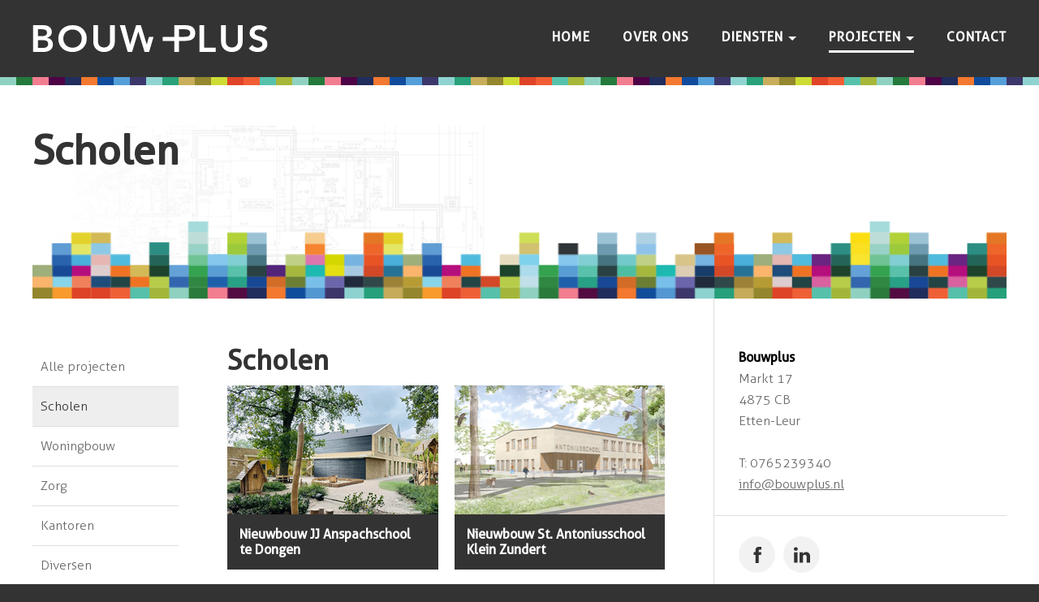

--- FILE ---
content_type: text/html
request_url: https://www.bouwplus.nl/projecten/scholen/
body_size: 23730
content:
<!DOCTYPE html>
<html lang="nl" prefix="og: http://ogp.me/ns#">
	<head>
		<!--
        ###################################################################################
        
                   Technische realisatie | DailyCMS | https://www.dailycms.com
        
        ###################################################################################
-->
		<meta charset="utf-8">
		<title>Scholen | Projecten | Bouwplus</title>
		<meta name="description" content="Bouwplus is een onafhankelijk adviesbureau dat gespecialiseerd is in de bouw. Bouwplus kan u van dienst zijn in ieder gewenst bouwkostenvraagstuk. Wij kunnen u adviseren vanaf de eerste budgetteringsrondes totaan marktconformiteitstoetsen/inschrijvingen">
		<link rel="canonical" href="https://www.bouwplus.nl/projecten/scholen/">
		<meta name="viewport" content="width=device-width, initial-scale=1.0">
		<link rel="preload" as="style" href="https://cdn.dailycms.com/css/reset-1.4.css" integrity="sha384-GAa2IDMmCNWycCbZz0X8Ej2jv1jx2DLd0z+pxkXLZxAA1MG6DHquwamfOIfG9xb7" crossorigin="anonymous">
		<link rel="preload" as="style" href="/css/2130374-fonts.css">
		<link rel="preload" as="style" href="/css/2130374-index.css">
		<link rel="preload" as="style" href="/css/2130374-content-1.6.css">
		<link rel="preload" as="style" href="/css/2130374-partnavigation-2.5.css">
		<link rel="preload" as="style" href="https://cdn.dailycms.com/css/partfileimagegallery-2.18.css" integrity="sha384-3Vnc/j4EhgtlYu2ZIiP/vYaqRPkle7PZETHam0v6SNT8Xg6eysvQ2axXZ78NKeFS" crossorigin="anonymous">
		<link rel="preload" as="style" href="https://cdn.dailycms.com/css/partaccordionnavigation-1.4.css" integrity="sha384-G0+sP41RLWXL8qPZg093CPEawO3C21Q2wCKIFMG+opzpzcLVzP7UO4ZqUt7t6eBs" crossorigin="anonymous">
		<link rel="preload" as="style" href="/css/2130374-override.css">
		<link rel="preload" as="style" href="/css/2130374-responsive.css">
		<link rel="preload" as="script" href="https://cdn.dailycms.com/js/jquery-3.7.1.js" integrity="sha384-1swiAeV3WUA6c/A2boezVy0jLcKja2zfu1fskIxKybfISzI6gR0p/Y+2xZYEbk7p" crossorigin="anonymous">
		<link rel="preload" as="script" href="https://cdn.dailycms.com/js/uri-1.19.1.js" integrity="sha384-OHJzbl9GtZ7HJfFWm/13C3qhMRjBns4zfhGmO3dSf16k6TOpSxGo3VFNVP3aM+Y1" crossorigin="anonymous">
		<link rel="preload" as="script" href="https://cdn.dailycms.com/js/partajax-3.17.js" integrity="sha384-7EySy+mhqqPKeMoh+tssdqr9g7xFZQKIP96AlFo0zRZXwBKu642Aiff6svCGJuKI" crossorigin="anonymous">
		<link rel="preload" as="script" href="/js/index.js">
		<link rel="preload" as="script" href="https://cdn.dailycms.com/js/jquerylazysizes-5.3.2.js" integrity="sha384-N0hwywoqEWyVDpoTkT+BXt8qTJZuiAqwp2iAWnJKCXgj/cqiipFT3ja39oC6imm2" crossorigin="anonymous">
		<meta property="og:type" content="website">
		<meta property="og:site_name" content="Bouwplus">
		<meta property="og:title" content="Scholen | Projecten | Bouwplus">
		<meta property="og:description" content="Bouwplus is een onafhankelijk adviesbureau dat gespecialiseerd is in de bouw. Bouwplus kan u van dienst zijn in ieder gewenst bouwkostenvraagstuk. Wij kunnen u adviseren vanaf de eerste budgetteringsrondes totaan marktconformiteitstoetsen/inschrijvingen">
		<meta property="og:url" Content="https://www.bouwplus.nl/projecten/scholen/">
		<meta property="og:locale" content="nl_NL">
		<meta property="og:image" Content="https://www.bouwplus.nl/image/5297-1122/1200x145/QFCVTSLHX0od6U6714zAkfL7H0kz3KJXB9uZOZsWF0DdulsCVTIS-bouwplus.png">
		<meta property="og:image:alt" content="bouwplus">
		<meta property="og:image:width" content="1200">
		<meta property="og:image:height" content="145">
		<link rel="icon" sizes="any" href="/favicon.ico">
		<link rel="shortcut icon " type="image/png" sizes="64x64" href="/image/5305-1123/64x64/GYPGRG3aCVTSLvoYS1mRP5a9yghShnUBDCVTSLA2-favicon%20bouwplus.png">
		<link rel="shortcut icon" sizes="196x196" href="/image/5305-1123/196x196/GYPGRG3aCVTSLvpqdZQ8hWYkmMCVTPL3NQwUUGVNLkCVTPLnDMtHjWsCVTIS-favicon%20bouwplus.png">
		<link rel="apple-touch-icon-precomposed" href="/image/5305-1123/180x180/GYPGRG3aCVTSLvrMnQHB3VGmNrEb2DtVm82hyWow1ne9xYwCVTIS-favicon%20bouwplus.png">
		<meta name="msapplication-TileColor" content="#FFFFFF">
		<meta name="msapplication-TileImage" content="/image/5305-1123/144x144/GYPGRG3aCVTSLvqvrKEi3C2zbaCVTSLIDlORihhjcwRgj5rBjckCVTIS-favicon%20bouwplus.png">
		<script type="application/ld+json">[{"@context":"http://schema.org/","@type":"Organization","@id":"https://www.bouwplus.nl#Organization","name":"Bouwplus","url":"https://www.bouwplus.nl","description":"Bouwplus is een onafhankelijk adviesbureau dat gespecialiseerd is in de bouw. Bouwplus kan u van dienst zijn in ieder gewenst bouwkostenvraagstuk. Wij kunnen u adviseren vanaf de eerste budgetteringsrondes totaan marktconformiteitstoetsen/inschrijvingen","logo":"https://www.bouwplus.nl/image/5305-1123/900x900/GYPGRG3aCVTSLvqICVTSLrVK8gHcSr7ecrqzi44BG0GrFYnjTCVTSLECVTIS-favicon%20bouwplus.png","image":"https://www.bouwplus.nl/image/5305-1123/900x900/GYPGRG3aCVTSLvqICVTSLrVK8gHcSr7ecrqzi44BG0GrFYnjTCVTSLECVTIS-favicon%20bouwplus.png","telephone":"0765239340","email":"info@bouwplus.nl","address":{"@type":"PostalAddress","streetAddress":"Markt 17","addressLocality":"Etten-Leur","postalCode":"4875 CB","addressCountry":"NL"},"sameAs":["https://www.facebook.com/Bouwplus-204156139738119/"]},{"@context":"http://schema.org/","@type":"Website","url":"https://www.bouwplus.nl","name":"Bouwplus","potentialAction":null},{"@context":"http://schema.org/","@type":"BreadcrumbList","itemListElement":[{"@type":"ListItem","position":1,"item":{"@id":"https://www.bouwplus.nl/projecten/#BreadcrumbList","name":"Projecten"}},{"@type":"ListItem","position":2,"item":{"@id":"https://www.bouwplus.nl/projecten/scholen/#BreadcrumbList","name":"Scholen"}}]}]</script>
		<link href="https://cdn.dailycms.com/css/reset-1.4.css" rel="stylesheet" integrity="sha384-GAa2IDMmCNWycCbZz0X8Ej2jv1jx2DLd0z+pxkXLZxAA1MG6DHquwamfOIfG9xb7" crossorigin="anonymous">
		<link href="/css/2130374-fonts.css" rel="stylesheet">
		<link href="/css/2130374-index.css" rel="stylesheet">
		<link href="/css/2130374-content-1.6.css" rel="stylesheet">
		<link href="/css/2130374-partnavigation-2.5.css" rel="stylesheet">
		<link href="https://cdn.dailycms.com/css/partfileimagegallery-2.18.css" rel="stylesheet" integrity="sha384-3Vnc/j4EhgtlYu2ZIiP/vYaqRPkle7PZETHam0v6SNT8Xg6eysvQ2axXZ78NKeFS" crossorigin="anonymous">
		<link href="https://cdn.dailycms.com/css/partaccordionnavigation-1.4.css" rel="stylesheet" integrity="sha384-G0+sP41RLWXL8qPZg093CPEawO3C21Q2wCKIFMG+opzpzcLVzP7UO4ZqUt7t6eBs" crossorigin="anonymous">
		<link href="/css/2130374-override.css" rel="stylesheet">
		<link href="/css/2130374-responsive.css" rel="stylesheet">
		<script>window.dataLayer = window.dataLayer || [];function gtag(){dataLayer.push(arguments);}if(typeof gtag === "function"){gtag("consent", "default",{ "ad_storage": "denied","ad_user_data": "denied","ad_personalization": "denied","analytics_storage": "denied"});gtag("consent", "update",{ "ad_storage": "granted","ad_user_data": "granted","ad_personalization": "granted","analytics_storage": "granted"});}</script>
		<script async src="https://www.googletagmanager.com/gtag/js?id=G-3JYBNLR2S3"></script>
		<script>if (!String.prototype.includes) { String.prototype.includes = function() { 'use strict'; return String.prototype.indexOf.apply(this, arguments) !== -1; }; };if (!String.prototype.startsWith) {String.prototype.startsWith = function(searchString, position) {position = position || 0; return this.indexOf(searchString, position) === position;};};if (!String.prototype.endsWith) {String.prototype.endsWith = function(search, this_len) { if (this_len === undefined || this_len > this.length) {	this_len = this.length;} return this.substring(this_len - search.length, this_len) === search;};};</script>
		<script nonce="55GYjP2lnkhykY">window.dataLayer = window.dataLayer || [];function gtag(){dataLayer.push(arguments);}if(typeof gtag === "function"){gtag("js", new Date());gtag("config", "G-3JYBNLR2S3");}globalVariables = [];</script>
	</head>
	<body id="container">
		<div id="topContainer">
			<div id="top">
				<a id="logo" href="/" title="Home"></a>
				<nav id="navigationContainer" class="partNavigation partNavigation2 horizontal">
					<ul class="level-0">
						<li>
							<a href="/">
								<span class="navigationLabel">Home</span>
							</a>
						</li>
						<li>
							<a href="/over-ons/">
								<span class="navigationLabel">Over ons</span>
							</a>
						</li>
						<li aria-haspopup="true">
							<a href="#">
								<span class="navigationLabel">Diensten</span>
								<div class="navigationIconDropdown">
									<svg class="partSvg arrowDropDown" viewBox="0 0 10 5">
										<path d="M0 0l5 5 5-5z"></path>
									</svg>
								</div>
							</a>
							<ul class="level-1" aria-label="submenu">
								<li aria-haspopup="true">
									<a href="/diensten/bouwkosten/">
										<span class="navigationLabel">Bouwkosten</span>
										<div class="navigationIconDropdown">
											<svg class="partSvg arrowDropDown" viewBox="0 0 10 5">
												<path d="M0 0l5 5 5-5z"></path>
											</svg>
										</div>
									</a>
									<ul class="level-2" aria-label="submenu">
										<li>
											<a href="/diensten/bouwkosten/initiatief/">
												<span class="navigationLabel">Initiatief</span>
											</a>
										</li>
										<li>
											<a href="/diensten/bouwkosten/ontwerp/">
												<span class="navigationLabel">Ontwerp</span>
											</a>
										</li>
										<li>
											<a href="/diensten/bouwkosten/uitvoering/">
												<span class="navigationLabel">Uitvoering</span>
											</a>
										</li>
									</ul>
								</li>
								<li aria-haspopup="true">
									<a href="/diensten/management/">
										<span class="navigationLabel">Management</span>
										<div class="navigationIconDropdown">
											<svg class="partSvg arrowDropDown" viewBox="0 0 10 5">
												<path d="M0 0l5 5 5-5z"></path>
											</svg>
										</div>
									</a>
									<ul class="level-2" aria-label="submenu">
										<li>
											<a href="/diensten/management/projectmanagement/">
												<span class="navigationLabel">Projectmanagement</span>
											</a>
										</li>
										<li>
											<a href="/diensten/management/selecties-aanbestedingen/">
												<span class="navigationLabel">Selecties / Aanbestedingen</span>
											</a>
										</li>
										<li>
											<a href="/diensten/management/directievoering/">
												<span class="navigationLabel">Directievoering</span>
											</a>
										</li>
										<li>
											<a href="/diensten/management/toezicht/">
												<span class="navigationLabel">Toezicht</span>
											</a>
										</li>
									</ul>
								</li>
								<li aria-haspopup="true">
									<a href="/diensten/onderhoud/">
										<span class="navigationLabel">Onderhoud</span>
										<div class="navigationIconDropdown">
											<svg class="partSvg arrowDropDown" viewBox="0 0 10 5">
												<path d="M0 0l5 5 5-5z"></path>
											</svg>
										</div>
									</a>
									<ul class="level-2" aria-label="submenu">
										<li>
											<a href="/diensten/onderhoud/mjop-bedrijven/">
												<span class="navigationLabel">MJOP bedrijven</span>
											</a>
										</li>
										<li>
											<a href="/diensten/onderhoud/mjop-vve/">
												<span class="navigationLabel">MJOP VVE</span>
											</a>
										</li>
										<li>
											<a href="/diensten/onderhoud/beheer-onderhoud/">
												<span class="navigationLabel">Beheer onderhoud</span>
											</a>
										</li>
									</ul>
								</li>
								<li aria-haspopup="true">
									<a href="/diensten/bestekken-en-technische-omschrijvingen/">
										<span class="navigationLabel">Bestekken en technische omschrijvingen</span>
										<div class="navigationIconDropdown">
											<svg class="partSvg arrowDropDown" viewBox="0 0 10 5">
												<path d="M0 0l5 5 5-5z"></path>
											</svg>
										</div>
									</a>
									<ul class="level-2" aria-label="submenu">
										<li>
											<a href="/diensten/bestekken-en-technische-omschrijvingen/bestekken/">
												<span class="navigationLabel">Bestekken</span>
											</a>
										</li>
										<li>
											<a href="/diensten/bestekken-en-technische-omschrijvingen/technische-omschrijvingen/">
												<span class="navigationLabel">Technische omschrijvingen</span>
											</a>
										</li>
										<li>
											<a href="/diensten/bestekken-en-technische-omschrijvingen/bestekscontrole-en-controle-bestekstekeningen/">
												<span class="navigationLabel">Bestekscontrole en controle bestekstekeningen</span>
											</a>
										</li>
									</ul>
								</li>
							</ul>
						</li>
						<li class="selected" aria-haspopup="true">
							<a href="/projecten/">
								<span class="navigationLabel">Projecten</span>
								<div class="navigationIconDropdown">
									<svg class="partSvg arrowDropDown" viewBox="0 0 10 5">
										<path d="M0 0l5 5 5-5z"></path>
									</svg>
								</div>
							</a>
							<ul class="level-1" aria-label="submenu">
								<li class="selected">
									<a href="/projecten/scholen/">
										<span class="navigationLabel">Scholen</span>
									</a>
								</li>
								<li>
									<a href="/projecten/woningbouw/">
										<span class="navigationLabel">Woningbouw</span>
									</a>
								</li>
								<li>
									<a href="/projecten/zorg/">
										<span class="navigationLabel">Zorg</span>
									</a>
								</li>
								<li>
									<a href="/projecten/kantoren/">
										<span class="navigationLabel">Kantoren</span>
									</a>
								</li>
								<li>
									<a href="/projecten/diversen/">
										<span class="navigationLabel">Diversen</span>
									</a>
								</li>
							</ul>
						</li>
						<li>
							<a href="/contact/">
								<span class="navigationLabel">Contact</span>
							</a>
						</li>
					</ul>
				</nav>
				<button id="mobileMenuToggle">
					<span class="mobileMenuButtonHamburger">
						<span></span>
						<span></span>
						<span></span>
					</span>
					<span class="mobileMenuButtonLabel">Menu</span>
				</button>
			</div>
		</div>
		<div id="mainContainer">
			<div class="container">
				<div id="header">
					<h1 class="h1">Scholen</h1>
					<div id="headerImage"></div>
				</div>
				<div id="contentContainer">
					<div id="navigationLeftContainer">
						<div id="verticalCustomNavigationContainer">
							<ul class="verticalCustomNavigation">
								<li>
									<a href="/projecten/" title="Projecten">Alle projecten</a>
								</li>
								<li>
									<a class="selected" href="/projecten/scholen/" title="Scholen">Scholen</a>
								</li>
								<li>
									<a href="/projecten/woningbouw/" title="Woningbouw">Woningbouw</a>
								</li>
								<li>
									<a href="/projecten/zorg/" title="Zorg">Zorg</a>
								</li>
								<li>
									<a href="/projecten/kantoren/" title="Kantoren">Kantoren</a>
								</li>
								<li>
									<a href="/projecten/diversen/" title="Diversen">Diversen</a>
								</li>
							</ul>
						</div>
					</div>
					<div id="centerContainer">
						<h1 id="projecten" class="partHeading h1">
							Scholen
						</h1>
						<div id="projectList">
							<a class="projectItem" href="/nieuwbouw-jj-anspachschool-te-dongen-1111/">
								<div class="partContentFileImageGallery partContentFileImageGallery2 single">
									<div class="contentFileImage">
										<figure>
											<div class="imagePlaceholderContainer">
												<div class="imagePlaceholder" style="padding-bottom:61.5%;"></div>
												<picture>
													<source data-sizes="auto" type="image/webp" data-src="/image/9608-1136/260x160/SCVTSLXFWKw7zTYCVTPLjopsCykWTPCVTPLfui1hZbk14MK1H685JtgCVTIS-IMG_E6349.webp" srcset="/image/9608-1136/260x160/SCVTSLXFWKw7zTYCVTPLjopsCykWTPCVTPLfui1hZbk14MK1H685JtgCVTIS-IMG_E6349.webp" data-srcset="/image/9608-1136/260x160/SCVTSLXFWKw7zTYCVTPLjopsCykWTPCVTPLfui1hZbk14MK1H685JtgCVTIS-IMG_E6349.webp 260w, /image/9608-1136/130x80/SCVTSLXFWKw7zTbEJoq0CYH1k6u4Q5nL2qjkiHRRwCVTSLQyQAQCVTIS-IMG_E6349.webp 130w, /image/9608-1136/520x320/SCVTSLXFWKw7zTaUa3fYgCVTPL8qAxTCVTPLJXxpQsP1CwJBpS5TrK0CVTIS-IMG_E6349.webp 520w">
													<img class="lazyload blurOnLoad" alt="IMG_E6349" data-sizes="auto" data-src="/image/9608-1136/260x160/SCVTSLXFWKw7zTYCVTPLjopsCykWTPCVTPLfui1hZbk1CVTPLSyrF4LiUmECVTIS-IMG_E6349.jpg" src="/image/9608-1136/260x160/SCVTSLXFWKw7zTYCVTPLjopsCykWTPCVTPLfui1hZbk1CVTPLSyrF4LiUmECVTIS-IMG_E6349.jpg" data-srcset="/image/9608-1136/260x160/SCVTSLXFWKw7zTYCVTPLjopsCykWTPCVTPLfui1hZbk1CVTPLSyrF4LiUmECVTIS-IMG_E6349.jpg 260w, /image/9608-1136/130x80/SCVTSLXFWKw7zTbEJoq0CYH1k6u4Q5nL2qjkT3VSce16XSwCVTIS-IMG_E6349.jpg 130w, /image/9608-1136/520x320/SCVTSLXFWKw7zTaUa3fYgCVTPL8qAxTCVTPLJXxpQsP18EZKEOZR5i8CVTIS-IMG_E6349.jpg 520w">
												</picture>
											</div>
										</figure>
									</div>
								</div>
								<h2 class="h2">Nieuwbouw JJ Anspachschool te Dongen</h2>
							</a>
							<a class="projectItem" href="/nieuwbouw-st.-antoniusschool-klein-zundert-1102/">
								<div class="partContentFileImageGallery partContentFileImageGallery2 single">
									<div class="contentFileImage">
										<figure>
											<div class="imagePlaceholderContainer">
												<div class="imagePlaceholder" style="padding-bottom:61.5%;"></div>
												<picture>
													<source data-sizes="auto" type="image/webp" data-src="/image/9059-1127/260x160/n39IMTyU3uWdJeNgkzTn4LG7NAlzvyAAtinZU5yWWkQCVTIS-2139-St-Antoniusschool-impressie_HEADER.webp" srcset="/image/9059-1127/260x160/n39IMTyU3uWdJeNgkzTn4LG7NAlzvyAAtinZU5yWWkQCVTIS-2139-St-Antoniusschool-impressie_HEADER.webp" data-srcset="/image/9059-1127/260x160/n39IMTyU3uWdJeNgkzTn4LG7NAlzvyAAtinZU5yWWkQCVTIS-2139-St-Antoniusschool-impressie_HEADER.webp 260w, /image/9059-1127/130x80/n39IMTyU3uXX1frN6wVvlaS1WWAt6dSWUbZCPq9WQC8CVTIS-2139-St-Antoniusschool-impressie_HEADER.webp 130w, /image/9059-1127/520x320/n39IMTyU3uVnqjKgCVTPLLNfjsr89dYXgZF6rU54J5uSrJECVTIS-2139-St-Antoniusschool-impressie_HEADER.webp 520w">
													<img class="lazyload blurOnLoad" alt="2139-St-Antoniusschool-impressie_HEADER" data-sizes="auto" data-src="/image/9059-1127/260x160/n39IMTyU3uWdJeNgkzTn4LG7NAlzvyAAN1iCVTPLxYa9O0ECVTIS-2139-St-Antoniusschool-impressie_HEADER.jpg" src="/image/9059-1127/260x160/n39IMTyU3uWdJeNgkzTn4LG7NAlzvyAAN1iCVTPLxYa9O0ECVTIS-2139-St-Antoniusschool-impressie_HEADER.jpg" data-srcset="/image/9059-1127/260x160/n39IMTyU3uWdJeNgkzTn4LG7NAlzvyAAN1iCVTPLxYa9O0ECVTIS-2139-St-Antoniusschool-impressie_HEADER.jpg 260w, /image/9059-1127/130x80/n39IMTyU3uXX1frN6wVvlaS1WWAt6dSWoXRDDHm4k8wCVTIS-2139-St-Antoniusschool-impressie_HEADER.jpg 130w, /image/9059-1127/520x320/n39IMTyU3uVnqjKgCVTPLLNfjsr89dYXgZF6OamiLQQveXgCVTIS-2139-St-Antoniusschool-impressie_HEADER.jpg 520w">
												</picture>
											</div>
										</figure>
									</div>
								</div>
								<h2 class="h2">Nieuwbouw St. Antoniusschool Klein Zundert</h2>
							</a>
							<a class="projectItem" href="/mfa-aagtekerke-1101/">
								<div class="partContentFileImageGallery partContentFileImageGallery2 single">
									<div class="contentFileImage">
										<figure>
											<div class="imagePlaceholderContainer">
												<div class="imagePlaceholder" style="padding-bottom:61.5%;"></div>
												<picture>
													<source data-sizes="auto" type="image/webp" data-src="/image/9054-1126/260x160/0tQnp0GHeECfCVTPL4yU8jUOhFfrcz3krOvgHPrCVTPLHjHz2IMCVTIS-foto%205.webp" srcset="/image/9054-1126/260x160/0tQnp0GHeECfCVTPL4yU8jUOhFfrcz3krOvgHPrCVTPLHjHz2IMCVTIS-foto%205.webp" data-srcset="/image/9054-1126/260x160/0tQnp0GHeECfCVTPL4yU8jUOhFfrcz3krOvgHPrCVTPLHjHz2IMCVTIS-foto%205.webp 260w, /image/9054-1126/130x80/0tQnp0GHeEArN47vhORCVTPLSajCVTPLFkqtCVTSLfCvKCVTSLD8QC46atECVTIS-foto%205.webp 130w, /image/9054-1126/520x320/0tQnp0GHeEDeZPQ5NesnbvNbMlwUELTvD7oCVTSL4r5hPtACVTIS-foto%205.webp 520w">
													<img class="lazyload blurOnLoad" alt="foto 5" data-sizes="auto" data-src="/image/9054-1126/260x160/0tQnp0GHeECfCVTPL4yU8jUOhFfrcz3krOvgj7Mcm5gOkfkCVTIS-foto%205.jpg" src="/image/9054-1126/260x160/0tQnp0GHeECfCVTPL4yU8jUOhFfrcz3krOvgj7Mcm5gOkfkCVTIS-foto%205.jpg" data-srcset="/image/9054-1126/260x160/0tQnp0GHeECfCVTPL4yU8jUOhFfrcz3krOvgj7Mcm5gOkfkCVTIS-foto%205.jpg 260w, /image/9054-1126/130x80/0tQnp0GHeEArN47vhORCVTPLSajCVTPLFkqtCVTSLfCvVZhWf8ytEj8CVTIS-foto%205.jpg 130w, /image/9054-1126/520x320/0tQnp0GHeEDeZPQ5NesnbvNbMlwUELTvCVTPLzMNZIcrmJACVTIS-foto%205.jpg 520w">
												</picture>
											</div>
										</figure>
									</div>
								</div>
								<h2 class="h2">MFA Aagtekerke</h2>
							</a>
							<a class="projectItem" href="/nieuwbouw-ikc-(integraal-kindcentrum)-nesciohove-te-zoetermeer-1095/">
								<div class="partContentFileImageGallery partContentFileImageGallery2 single">
									<div class="contentFileImage">
										<figure>
											<div class="imagePlaceholderContainer">
												<div class="imagePlaceholder" style="padding-bottom:61.5%;"></div>
												<picture>
													<source data-sizes="auto" type="image/webp" data-src="/image/4112-1117/260x160/fBPUTPCnsGCL8lPUyzQRLgpGcuEvjSjmhQOXoJJdsocCVTIS-Vogelvlucht2.webp" srcset="/image/4112-1117/260x160/fBPUTPCnsGCL8lPUyzQRLgpGcuEvjSjmhQOXoJJdsocCVTIS-Vogelvlucht2.webp" data-srcset="/image/4112-1117/260x160/fBPUTPCnsGCL8lPUyzQRLgpGcuEvjSjmhQOXoJJdsocCVTIS-Vogelvlucht2.webp 260w, /image/4112-1117/130x80/fBPUTPCnsGCQ1t6A97z6YRltl32w4HdOCVTPLraAALnKBa4CVTIS-Vogelvlucht2.webp 130w, /image/4112-1117/520x320/fBPUTPCnsGDZQKFM17vHcHBrOTegCNCqqJlHMbyIrMYCVTIS-Vogelvlucht2.webp 520w">
													<img class="lazyload blurOnLoad" alt="vogelvlucht2" data-sizes="auto" data-src="/image/4112-1117/260x160/fBPUTPCnsGCL8lPUyzQRLgpGcuEvjSjm5WI0VwdYgN4CVTIS-Vogelvlucht2.jpg" src="/image/4112-1117/260x160/fBPUTPCnsGCL8lPUyzQRLgpGcuEvjSjm5WI0VwdYgN4CVTIS-Vogelvlucht2.jpg" data-srcset="/image/4112-1117/260x160/fBPUTPCnsGCL8lPUyzQRLgpGcuEvjSjm5WI0VwdYgN4CVTIS-Vogelvlucht2.jpg 260w, /image/4112-1117/130x80/fBPUTPCnsGCQ1t6A97z6YRltl32w4HdO0p9rYzb4ne4CVTIS-Vogelvlucht2.jpg 130w, /image/4112-1117/520x320/fBPUTPCnsGDZQKFM17vHcHBrOTegCNCq2c6LEDspAYUCVTIS-Vogelvlucht2.jpg 520w">
												</picture>
											</div>
										</figure>
									</div>
								</div>
								<h2 class="h2">Nieuwbouw IKC (Integraal Kindcentrum) Nesciohove te Zoetermeer</h2>
							</a>
							<a class="projectItem" href="/herontwikkeling-quadrium-avans-hogeschool-breda-95/">
								<div class="partContentFileImageGallery partContentFileImageGallery2 single">
									<div class="contentFileImage">
										<figure>
											<div class="imagePlaceholderContainer">
												<div class="imagePlaceholder" style="padding-bottom:61.5%;"></div>
												<picture>
													<source data-sizes="auto" type="image/webp" data-src="/image/3074-116/260x160/qKsg1GnmqlrzBZvbsSMPSHWHCVTSLY5Nvs2DbpCVTSLD4bP8nbQCVTIS-16012B-2016-04-01-DNW_4206.webp" srcset="/image/3074-116/260x160/qKsg1GnmqlrzBZvbsSMPSHWHCVTSLY5Nvs2DbpCVTSLD4bP8nbQCVTIS-16012B-2016-04-01-DNW_4206.webp" data-srcset="/image/3074-116/260x160/qKsg1GnmqlrzBZvbsSMPSHWHCVTSLY5Nvs2DbpCVTSLD4bP8nbQCVTIS-16012B-2016-04-01-DNW_4206.webp 260w, /image/3074-116/130x80/HHu45hRSNnmuVI3ml8sjtHw7uYpa8un8ymKSERueNA4CVTIS-16012B-2016-04-01-DNW_4206.webp 130w, /image/3074-116/520x320/SuClNaSLNMzj0RaWM5LE2M9tCVTPLwb3V5zZVjfzSROZ8VcCVTIS-16012B-2016-04-01-DNW_4206.webp 520w">
													<img class="lazyload blurOnLoad" alt="impressie nieuwe hoofdtrappenhuis" data-sizes="auto" data-src="/image/3074-116/260x160/qKsg1GnmqlrzBZvbsSMPSHn79KCVTSLRebdXG7Cm7PAWkqQCVTIS-16012B-2016-04-01-DNW_4206.jpg" src="/image/3074-116/260x160/qKsg1GnmqlrzBZvbsSMPSHn79KCVTSLRebdXG7Cm7PAWkqQCVTIS-16012B-2016-04-01-DNW_4206.jpg" data-srcset="/image/3074-116/260x160/qKsg1GnmqlrzBZvbsSMPSHn79KCVTSLRebdXG7Cm7PAWkqQCVTIS-16012B-2016-04-01-DNW_4206.jpg 260w, /image/3074-116/130x80/HHu45hRSNnmuVI3ml8sjtHw7uYpa8un8tMMdZrYuuYsCVTIS-16012B-2016-04-01-DNW_4206.jpg 130w, /image/3074-116/520x320/SuClNaSLNMzj0RaWM5LE2M9tCVTPLwb3V5zZCHOOKYpN630CVTIS-16012B-2016-04-01-DNW_4206.jpg 520w">
												</picture>
											</div>
										</figure>
									</div>
								</div>
								<h2 class="h2">Herontwikkeling Quadrium Avans Hogeschool Breda</h2>
							</a>
							<a class="projectItem" href="/herijking-onderwijsboulevard-215-te-s-hertogenbosch-88/">
								<div class="partContentFileImageGallery partContentFileImageGallery2 single">
									<div class="contentFileImage">
										<figure>
											<div class="imagePlaceholderContainer">
												<div class="imagePlaceholder" style="padding-bottom:61.5%;"></div>
												<picture>
													<source data-sizes="auto" type="image/webp" data-src="/image/2895-109/260x160/tWn5Q9D8bM6ayqrSV3eFqpwFhtxcNLQelemlcR1nYtoCVTIS-14053B-2015-08-17-OWB-215-nieuw-entree-Scene-7---NW.webp" srcset="/image/2895-109/260x160/tWn5Q9D8bM6ayqrSV3eFqpwFhtxcNLQelemlcR1nYtoCVTIS-14053B-2015-08-17-OWB-215-nieuw-entree-Scene-7---NW.webp" data-srcset="/image/2895-109/260x160/tWn5Q9D8bM6ayqrSV3eFqpwFhtxcNLQelemlcR1nYtoCVTIS-14053B-2015-08-17-OWB-215-nieuw-entree-Scene-7---NW.webp 260w, /image/2895-109/130x80/tWn5Q9D8bM69STOshhCVTSLsE8LWKfRkrdEXly8WL9XaWp8CVTIS-14053B-2015-08-17-OWB-215-nieuw-entree-Scene-7---NW.webp 130w, /image/2895-109/520x320/tWn5Q9D8bM6guIsANlrK7CcbxXt7KG6Vg157IVKjUCVTPL8CVTIS-14053B-2015-08-17-OWB-215-nieuw-entree-Scene-7---NW.webp 520w">
													<img class="lazyload blurOnLoad" alt="impressie nieuwe entree" data-sizes="auto" data-src="/image/2895-109/260x160/tWn5Q9D8bM6ayqrSV3eFqpwFhtxcNLQe66O6ejqPHqUCVTIS-14053B-2015-08-17-OWB-215-nieuw-entree-Scene-7---NW.jpg" src="/image/2895-109/260x160/tWn5Q9D8bM6ayqrSV3eFqpwFhtxcNLQe66O6ejqPHqUCVTIS-14053B-2015-08-17-OWB-215-nieuw-entree-Scene-7---NW.jpg" data-srcset="/image/2895-109/260x160/tWn5Q9D8bM6ayqrSV3eFqpwFhtxcNLQe66O6ejqPHqUCVTIS-14053B-2015-08-17-OWB-215-nieuw-entree-Scene-7---NW.jpg 260w, /image/2895-109/130x80/tWn5Q9D8bM69STOshhCVTSLsE8LWKfRkrdEX0zr22r8JwfMCVTIS-14053B-2015-08-17-OWB-215-nieuw-entree-Scene-7---NW.jpg 130w, /image/2895-109/520x320/tWn5Q9D8bM6guIsANlrK7CcbxXt7KG6V21PD8ccyfWICVTIS-14053B-2015-08-17-OWB-215-nieuw-entree-Scene-7---NW.jpg 520w">
												</picture>
											</div>
										</figure>
									</div>
								</div>
								<h2 class="h2">Herijking Onderwijsboulevard 215 te &#39;s-Hertogenbosch</h2>
							</a>
							<a class="projectItem" href="/kunstacademie-sint-joost-te-breda-81/">
								<div class="partContentFileImageGallery partContentFileImageGallery2 single">
									<div class="contentFileImage">
										<figure>
											<div class="imagePlaceholderContainer">
												<div class="imagePlaceholder" style="padding-bottom:61.5%;"></div>
												<picture>
													<source data-sizes="auto" type="image/webp" data-src="/image/2397-102/260x160/St2O1h3lle2JhmtHCVTSLflVQA9XrCVTPLVqKmvGOztEk3zMtcQCVTIS-gevelaanzicht-voorzijde-bestaand.webp" srcset="/image/2397-102/260x160/St2O1h3lle2JhmtHCVTSLflVQA9XrCVTPLVqKmvGOztEk3zMtcQCVTIS-gevelaanzicht-voorzijde-bestaand.webp" data-srcset="/image/2397-102/260x160/St2O1h3lle2JhmtHCVTSLflVQA9XrCVTPLVqKmvGOztEk3zMtcQCVTIS-gevelaanzicht-voorzijde-bestaand.webp 260w, /image/2397-102/130x80/jFCVTPL5n90qUFftuCVTSLuLEzc608GpSUUORNPvj7JlwdPuSUkCVTIS-gevelaanzicht-voorzijde-bestaand.webp 130w, /image/2397-102/520x320/GohYClrqtCVYjbDK31hHzQFJIvzL1GggRGKzwTCVTSLThjECVTIS-gevelaanzicht-voorzijde-bestaand.webp 520w">
													<img class="lazyload blurOnLoad" alt="gevelaanzicht voorzijde bestaand" data-sizes="auto" data-src="/image/2397-102/260x160/St2O1h3lle2JhmtHCVTSLflVQPBcZNJACVTSLfXVItCVTPLWbDpbsE4CVTIS-gevelaanzicht-voorzijde-bestaand.jpg" src="/image/2397-102/260x160/St2O1h3lle2JhmtHCVTSLflVQPBcZNJACVTSLfXVItCVTPLWbDpbsE4CVTIS-gevelaanzicht-voorzijde-bestaand.jpg" data-srcset="/image/2397-102/260x160/St2O1h3lle2JhmtHCVTSLflVQPBcZNJACVTSLfXVItCVTPLWbDpbsE4CVTIS-gevelaanzicht-voorzijde-bestaand.jpg 260w, /image/2397-102/130x80/jFCVTPL5n90qUFftuCVTSLuLEzc608GpSUUORNPv3Pv4al9feGkCVTIS-gevelaanzicht-voorzijde-bestaand.jpg 130w, /image/2397-102/520x320/GohYClrqtCVYjbDK31hHzQFJIvzL1GggCx0S1a2OwsQCVTIS-gevelaanzicht-voorzijde-bestaand.jpg 520w">
												</picture>
											</div>
										</figure>
									</div>
								</div>
								<h2 class="h2">Kunstacademie Sint Joost te Breda</h2>
							</a>
							<a class="projectItem" href="/basisscholen-gemeente-heemskerk-74/">
								<div class="partContentFileImageGallery partContentFileImageGallery2 single">
									<div class="contentFileImage">
										<figure>
											<div class="imagePlaceholderContainer">
												<div class="imagePlaceholder" style="padding-bottom:61.5%;"></div>
												<picture>
													<source data-sizes="auto" type="image/webp" data-src="/image/2110-93/260x160/WAVMpkmDiKkHxnBh7nSZ8UwfCTLc4VFrBowliYME3cUCVTIS-basisschool-Anne-Frank.webp" srcset="/image/2110-93/260x160/WAVMpkmDiKkHxnBh7nSZ8UwfCTLc4VFrBowliYME3cUCVTIS-basisschool-Anne-Frank.webp" data-srcset="/image/2110-93/260x160/WAVMpkmDiKkHxnBh7nSZ8UwfCTLc4VFrBowliYME3cUCVTIS-basisschool-Anne-Frank.webp 260w, /image/2110-93/130x80/WAVMpkmDiKnJNIY0pL8xFCCVTPLzAKi5PNVdA3tLEe0acu8CVTIS-basisschool-Anne-Frank.webp 130w, /image/2110-93/520x320/WAVMpkmDiKmZESw66Dl103wFqczmENWd0TuBzssivcYCVTIS-basisschool-Anne-Frank.webp 520w">
													<img class="lazyload blurOnLoad" alt="basisschool-anne-frank" data-sizes="auto" data-src="/image/2110-93/260x160/WAVMpkmDiKkHxnBh7nSZ8UwfCTLc4VFrZ3alQKlQdHsCVTIS-basisschool-Anne-Frank.jpg" src="/image/2110-93/260x160/WAVMpkmDiKkHxnBh7nSZ8UwfCTLc4VFrZ3alQKlQdHsCVTIS-basisschool-Anne-Frank.jpg" data-srcset="/image/2110-93/260x160/WAVMpkmDiKkHxnBh7nSZ8UwfCTLc4VFrZ3alQKlQdHsCVTIS-basisschool-Anne-Frank.jpg 260w, /image/2110-93/130x80/WAVMpkmDiKnJNIY0pL8xFCCVTPLzAKi5PNVdGToXvGBB9V4CVTIS-basisschool-Anne-Frank.jpg 130w, /image/2110-93/520x320/WAVMpkmDiKmZESw66Dl103wFqczmENWdkRnnPnmEbh4CVTIS-basisschool-Anne-Frank.jpg 520w">
												</picture>
											</div>
										</figure>
									</div>
								</div>
								<h2 class="h2">Basisscholen Gemeente Heemskerk</h2>
							</a>
							<a class="projectItem" href="/stichting-fioretti-teylingen-72/">
								<div class="partContentFileImageGallery partContentFileImageGallery2 single">
									<div class="contentFileImage">
										<figure>
											<div class="imagePlaceholderContainer">
												<div class="imagePlaceholder" style="padding-bottom:61.5%;"></div>
												<picture>
													<source data-sizes="auto" type="image/webp" data-src="/image/2090-91/260x160/CwOHbkVJDGDW4spaWLVds8r12VPzsP3fWDmQ1Ks7keQCVTIS-Naamloos.webp" srcset="/image/2090-91/260x160/CwOHbkVJDGDW4spaWLVds8r12VPzsP3fWDmQ1Ks7keQCVTIS-Naamloos.webp" data-srcset="/image/2090-91/260x160/CwOHbkVJDGDW4spaWLVds8r12VPzsP3fWDmQ1Ks7keQCVTIS-Naamloos.webp 260w, /image/2090-91/130x80/CwOHbkVJDGAAnBSuHSWDsCVTPLj2Lv2RsQCVTPL6u1tn8E6kEXYCVTIS-Naamloos.webp 130w, /image/2090-91/520x320/CwOHbkVJDGBZCVTSLtOhdCVTPLn6puGCVTSLjV074JWrpLjrs38iaCECVTIS-Naamloos.webp 520w">
													<img class="lazyload blurOnLoad" alt="totaaloverzicht" data-sizes="auto" data-src="/image/2090-91/260x160/CwOHbkVJDGDW4spaWLVds8r12VPzsP3fCVTPL5j0b7fHnIQCVTIS-Naamloos.jpg" src="/image/2090-91/260x160/CwOHbkVJDGDW4spaWLVds8r12VPzsP3fCVTPL5j0b7fHnIQCVTIS-Naamloos.jpg" data-srcset="/image/2090-91/260x160/CwOHbkVJDGDW4spaWLVds8r12VPzsP3fCVTPL5j0b7fHnIQCVTIS-Naamloos.jpg 260w, /image/2090-91/130x80/CwOHbkVJDGAAnBSuHSWDsCVTPLj2Lv2RsQCVTPL6PwJ01x3yqIECVTIS-Naamloos.jpg 130w, /image/2090-91/520x320/CwOHbkVJDGBZCVTSLtOhdCVTPLn6puGCVTSLjV074JWrSAQvnd4p5p8CVTIS-Naamloos.jpg 520w">
												</picture>
											</div>
										</figure>
									</div>
								</div>
								<h2 class="h2">Stichting Fioretti Teylingen</h2>
							</a>
							<a class="projectItem" href="/nieuwbouw-brede-school-de-sprankel-te-haaren-66/">
								<div class="partContentFileImageGallery partContentFileImageGallery2 single">
									<div class="contentFileImage">
										<figure>
											<div class="imagePlaceholderContainer">
												<div class="imagePlaceholder" style="padding-bottom:61.5%;"></div>
												<picture>
													<source data-sizes="auto" type="image/webp" data-src="/image/2452-85/260x160/fBPUTPCnsGCL8lPUyzQRLgpGcuEvjSjmhQOXoJJdsocCVTIS-impressie.webp" srcset="/image/2452-85/260x160/fBPUTPCnsGCL8lPUyzQRLgpGcuEvjSjmhQOXoJJdsocCVTIS-impressie.webp" data-srcset="/image/2452-85/260x160/fBPUTPCnsGCL8lPUyzQRLgpGcuEvjSjmhQOXoJJdsocCVTIS-impressie.webp 260w, /image/2452-85/130x80/fBPUTPCnsGCQ1t6A97z6YRltl32w4HdOCVTPLraAALnKBa4CVTIS-impressie.webp 130w, /image/2452-85/520x320/fBPUTPCnsGDZQKFM17vHcHBrOTegCNCqqJlHMbyIrMYCVTIS-impressie.webp 520w">
													<img class="lazyload blurOnLoad" alt="impressie" data-sizes="auto" data-src="/image/2452-85/260x160/fBPUTPCnsGCL8lPUyzQRLgpGcuEvjSjm5WI0VwdYgN4CVTIS-impressie.jpg" src="/image/2452-85/260x160/fBPUTPCnsGCL8lPUyzQRLgpGcuEvjSjm5WI0VwdYgN4CVTIS-impressie.jpg" data-srcset="/image/2452-85/260x160/fBPUTPCnsGCL8lPUyzQRLgpGcuEvjSjm5WI0VwdYgN4CVTIS-impressie.jpg 260w, /image/2452-85/130x80/fBPUTPCnsGCQ1t6A97z6YRltl32w4HdO0p9rYzb4ne4CVTIS-impressie.jpg 130w, /image/2452-85/520x320/fBPUTPCnsGDZQKFM17vHcHBrOTegCNCq2c6LEDspAYUCVTIS-impressie.jpg 520w">
												</picture>
											</div>
										</figure>
									</div>
								</div>
								<h2 class="h2">Nieuwbouw Brede School De Sprankel te Haaren</h2>
							</a>
							<a class="projectItem" href="/brede-school-culemborg-west-27/">
								<div class="partContentFileImageGallery partContentFileImageGallery2 single">
									<div class="contentFileImage">
										<figure>
											<div class="imagePlaceholderContainer">
												<div class="imagePlaceholder" style="padding-bottom:61.5%;"></div>
												<picture>
													<source data-sizes="auto" type="image/webp" data-src="/image/947-41/260x160/fBPUTPCnsGCL8lPUyzQRLgpGcuEvjSjmhQOXoJJdsocCVTIS-3[1].webp" srcset="/image/947-41/260x160/fBPUTPCnsGCL8lPUyzQRLgpGcuEvjSjmhQOXoJJdsocCVTIS-3[1].webp" data-srcset="/image/947-41/260x160/fBPUTPCnsGCL8lPUyzQRLgpGcuEvjSjmhQOXoJJdsocCVTIS-3[1].webp 260w, /image/947-41/130x80/fBPUTPCnsGCQ1t6A97z6YRltl32w4HdOCVTPLraAALnKBa4CVTIS-3[1].webp 130w, /image/947-41/520x320/fBPUTPCnsGDZQKFM17vHcHBrOTegCNCqqJlHMbyIrMYCVTIS-3[1].webp 520w">
													<img class="lazyload blurOnLoad" alt="gevel" data-sizes="auto" data-src="/image/947-41/260x160/fBPUTPCnsGCL8lPUyzQRLgpGcuEvjSjm5WI0VwdYgN4CVTIS-3[1].jpg" src="/image/947-41/260x160/fBPUTPCnsGCL8lPUyzQRLgpGcuEvjSjm5WI0VwdYgN4CVTIS-3[1].jpg" data-srcset="/image/947-41/260x160/fBPUTPCnsGCL8lPUyzQRLgpGcuEvjSjm5WI0VwdYgN4CVTIS-3[1].jpg 260w, /image/947-41/130x80/fBPUTPCnsGCQ1t6A97z6YRltl32w4HdO0p9rYzb4ne4CVTIS-3[1].jpg 130w, /image/947-41/520x320/fBPUTPCnsGDZQKFM17vHcHBrOTegCNCq2c6LEDspAYUCVTIS-3[1].jpg 520w">
												</picture>
											</div>
										</figure>
									</div>
								</div>
								<h2 class="h2">Brede School Culemborg-West</h2>
							</a>
							<a class="projectItem" href="/avans-hogeschool-breda-26/">
								<div class="partContentFileImageGallery partContentFileImageGallery2 single">
									<div class="contentFileImage">
										<figure>
											<div class="imagePlaceholderContainer">
												<div class="imagePlaceholder" style="padding-bottom:61.5%;"></div>
												<picture>
													<source data-sizes="auto" type="image/webp" data-src="/image/902-40/260x160/fBPUTPCnsGCL8lPUyzQRLgpGcuEvjSjmhQOXoJJdsocCVTIS-10-06_3894-AvansBreda.webp" srcset="/image/902-40/260x160/fBPUTPCnsGCL8lPUyzQRLgpGcuEvjSjmhQOXoJJdsocCVTIS-10-06_3894-AvansBreda.webp" data-srcset="/image/902-40/260x160/fBPUTPCnsGCL8lPUyzQRLgpGcuEvjSjmhQOXoJJdsocCVTIS-10-06_3894-AvansBreda.webp 260w, /image/902-40/130x80/fBPUTPCnsGCQ1t6A97z6YRltl32w4HdOCVTPLraAALnKBa4CVTIS-10-06_3894-AvansBreda.webp 130w, /image/902-40/520x320/fBPUTPCnsGDZQKFM17vHcHBrOTegCNCqqJlHMbyIrMYCVTIS-10-06_3894-AvansBreda.webp 520w">
													<img class="lazyload blurOnLoad" alt="gevel" data-sizes="auto" data-src="/image/902-40/260x160/fBPUTPCnsGCL8lPUyzQRLgpGcuEvjSjm5WI0VwdYgN4CVTIS-10-06_3894-AvansBreda.jpg" src="/image/902-40/260x160/fBPUTPCnsGCL8lPUyzQRLgpGcuEvjSjm5WI0VwdYgN4CVTIS-10-06_3894-AvansBreda.jpg" data-srcset="/image/902-40/260x160/fBPUTPCnsGCL8lPUyzQRLgpGcuEvjSjm5WI0VwdYgN4CVTIS-10-06_3894-AvansBreda.jpg 260w, /image/902-40/130x80/fBPUTPCnsGCQ1t6A97z6YRltl32w4HdO0p9rYzb4ne4CVTIS-10-06_3894-AvansBreda.jpg 130w, /image/902-40/520x320/fBPUTPCnsGDZQKFM17vHcHBrOTegCNCq2c6LEDspAYUCVTIS-10-06_3894-AvansBreda.jpg 520w">
												</picture>
											</div>
										</figure>
									</div>
								</div>
								<h2 class="h2">Avans Hogeschool Breda</h2>
							</a>
							<a class="projectItem" href="/basisschool-hertog-van-brabant-vught-25/">
								<div class="partContentFileImageGallery partContentFileImageGallery2 single">
									<div class="contentFileImage">
										<figure>
											<div class="imagePlaceholderContainer">
												<div class="imagePlaceholder" style="padding-bottom:61.5%;"></div>
												<picture>
													<source data-sizes="auto" type="image/webp" data-src="/image/1093-39/260x160/fBPUTPCnsGCL8lPUyzQRLgpGcuEvjSjmhQOXoJJdsocCVTIS-IMG_1254.webp" srcset="/image/1093-39/260x160/fBPUTPCnsGCL8lPUyzQRLgpGcuEvjSjmhQOXoJJdsocCVTIS-IMG_1254.webp" data-srcset="/image/1093-39/260x160/fBPUTPCnsGCL8lPUyzQRLgpGcuEvjSjmhQOXoJJdsocCVTIS-IMG_1254.webp 260w, /image/1093-39/130x80/fBPUTPCnsGCQ1t6A97z6YRltl32w4HdOCVTPLraAALnKBa4CVTIS-IMG_1254.webp 130w, /image/1093-39/520x320/fBPUTPCnsGDZQKFM17vHcHBrOTegCNCqqJlHMbyIrMYCVTIS-IMG_1254.webp 520w">
													<img class="lazyload blurOnLoad" alt="img_1254" data-sizes="auto" data-src="/image/1093-39/260x160/fBPUTPCnsGCL8lPUyzQRLgpGcuEvjSjm5WI0VwdYgN4CVTIS-IMG_1254.jpg" src="/image/1093-39/260x160/fBPUTPCnsGCL8lPUyzQRLgpGcuEvjSjm5WI0VwdYgN4CVTIS-IMG_1254.jpg" data-srcset="/image/1093-39/260x160/fBPUTPCnsGCL8lPUyzQRLgpGcuEvjSjm5WI0VwdYgN4CVTIS-IMG_1254.jpg 260w, /image/1093-39/130x80/fBPUTPCnsGCQ1t6A97z6YRltl32w4HdO0p9rYzb4ne4CVTIS-IMG_1254.jpg 130w, /image/1093-39/520x320/fBPUTPCnsGDZQKFM17vHcHBrOTegCNCq2c6LEDspAYUCVTIS-IMG_1254.jpg 520w">
												</picture>
											</div>
										</figure>
									</div>
								</div>
								<h2 class="h2">Basisschool Hertog van Brabant Vught</h2>
							</a>
							<a class="projectItem" href="/havo-lek-en-linge-culemborg-24/">
								<div class="partContentFileImageGallery partContentFileImageGallery2 single">
									<div class="contentFileImage">
										<figure>
											<div class="imagePlaceholderContainer">
												<div class="imagePlaceholder" style="padding-bottom:61.5%;"></div>
												<picture>
													<source data-sizes="auto" type="image/webp" data-src="/image/1046-38/260x160/t7QHRHQBCVTSLHaSKvq073fFz4lvjxS2H8W5aGdGSb1NhCUCVTIS-imageCABEHUGF.webp" srcset="/image/1046-38/260x160/t7QHRHQBCVTSLHaSKvq073fFz4lvjxS2H8W5aGdGSb1NhCUCVTIS-imageCABEHUGF.webp" data-srcset="/image/1046-38/260x160/t7QHRHQBCVTSLHaSKvq073fFz4lvjxS2H8W5aGdGSb1NhCUCVTIS-imageCABEHUGF.webp 260w, /image/1046-38/130x80/t7QHRHQBCVTSLHbmvWawMRZIitvRnrMIxaX3JkmuSxO5KmICVTIS-imageCABEHUGF.webp 130w, /image/1046-38/520x320/t7QHRHQBCVTSLHb3OBvGpWOg0WsStzbohULLTZctvOIGnIYCVTIS-imageCABEHUGF.webp 520w">
													<img class="lazyload blurOnLoad" alt="gevels" data-sizes="auto" data-src="/image/1046-38/260x160/t7QHRHQBCVTSLHaSKvq073fFz4lvjxS2H8W5n2ARZQRRLeACVTIS-imageCABEHUGF.jpg" src="/image/1046-38/260x160/t7QHRHQBCVTSLHaSKvq073fFz4lvjxS2H8W5n2ARZQRRLeACVTIS-imageCABEHUGF.jpg" data-srcset="/image/1046-38/260x160/t7QHRHQBCVTSLHaSKvq073fFz4lvjxS2H8W5n2ARZQRRLeACVTIS-imageCABEHUGF.jpg 260w, /image/1046-38/130x80/t7QHRHQBCVTSLHbmvWawMRZIitvRnrMIxaX34CVTPLEg0F0CVTSLhJQCVTIS-imageCABEHUGF.jpg 130w, /image/1046-38/520x320/t7QHRHQBCVTSLHb3OBvGpWOg0WsStzbohULLUzCVTSLsxsYoyXMCVTIS-imageCABEHUGF.jpg 520w">
												</picture>
											</div>
										</figure>
									</div>
								</div>
								<h2 class="h2">HAVO Lek &amp; Linge Culemborg</h2>
							</a>
							<a class="projectItem" href="/uitbreiding-sint-janslyceum-s-hertogenbosch-23/">
								<div class="partContentFileImageGallery partContentFileImageGallery2 single">
									<div class="contentFileImage">
										<figure>
											<div class="imagePlaceholderContainer">
												<div class="imagePlaceholder" style="padding-bottom:61.5%;"></div>
												<picture>
													<source data-sizes="auto" type="image/webp" data-src="/image/2766-37/260x160/y8v0Z2A5bxv6Mfc7E0ArACVTPLLU1eLm8zsoiELJ6uPWh3cCVTIS-Sint_Janslyceum_Den_Bosch__0002.klein.webp" srcset="/image/2766-37/260x160/y8v0Z2A5bxv6Mfc7E0ArACVTPLLU1eLm8zsoiELJ6uPWh3cCVTIS-Sint_Janslyceum_Den_Bosch__0002.klein.webp" data-srcset="/image/2766-37/260x160/y8v0Z2A5bxv6Mfc7E0ArACVTPLLU1eLm8zsoiELJ6uPWh3cCVTIS-Sint_Janslyceum_Den_Bosch__0002.klein.webp 260w, /image/2766-37/130x80/y8v0Z2A5bxsCVTPLCwM6yBV5LlXizWsifTi5o1ns6pYdEikCVTIS-Sint_Janslyceum_Den_Bosch__0002.klein.webp 130w, /image/2766-37/520x320/y8v0Z2A5bxtU8fPIe6Q3txPEfSsdBtLH7xxUgFUCVTPL7UECVTIS-Sint_Janslyceum_Den_Bosch__0002.klein.webp 520w">
													<img class="lazyload blurOnLoad" alt="sint janslyceum impressie uitbreiding" data-sizes="auto" data-src="/image/2766-37/260x160/y8v0Z2A5bxv6Mfc7E0ArACVTPLLU1eLm8zsow0W1V9GxJ4UCVTIS-Sint_Janslyceum_Den_Bosch__0002.klein.jpg" src="/image/2766-37/260x160/y8v0Z2A5bxv6Mfc7E0ArACVTPLLU1eLm8zsow0W1V9GxJ4UCVTIS-Sint_Janslyceum_Den_Bosch__0002.klein.jpg" data-srcset="/image/2766-37/260x160/y8v0Z2A5bxv6Mfc7E0ArACVTPLLU1eLm8zsow0W1V9GxJ4UCVTIS-Sint_Janslyceum_Den_Bosch__0002.klein.jpg 260w, /image/2766-37/130x80/y8v0Z2A5bxsCVTPLCwM6yBV5LlXizWsifTi5aaHRH9fZa5gCVTIS-Sint_Janslyceum_Den_Bosch__0002.klein.jpg 130w, /image/2766-37/520x320/y8v0Z2A5bxtU8fPIe6Q3txPEfSsdBtLH2zuBYWCCVTPLehMCVTIS-Sint_Janslyceum_Den_Bosch__0002.klein.jpg 520w">
												</picture>
											</div>
										</figure>
									</div>
								</div>
								<h2 class="h2">Uitbreiding Sint Janslyceum &#39;s-Hertogenbosch</h2>
							</a>
							<a class="projectItem" href="/brede-school-de-zuiderzee-amsterdam-22/">
								<div class="partContentFileImageGallery partContentFileImageGallery2 single">
									<div class="contentFileImage">
										<figure>
											<div class="imagePlaceholderContainer">
												<div class="imagePlaceholder" style="padding-bottom:61.5%;"></div>
												<picture>
													<source data-sizes="auto" type="image/webp" data-src="/image/1306-36/260x160/fBPUTPCnsGCL8lPUyzQRLgpGcuEvjSjmhQOXoJJdsocCVTIS-P1080876-copy.webp" srcset="/image/1306-36/260x160/fBPUTPCnsGCL8lPUyzQRLgpGcuEvjSjmhQOXoJJdsocCVTIS-P1080876-copy.webp" data-srcset="/image/1306-36/260x160/fBPUTPCnsGCL8lPUyzQRLgpGcuEvjSjmhQOXoJJdsocCVTIS-P1080876-copy.webp 260w, /image/1306-36/130x80/fBPUTPCnsGCQ1t6A97z6YRltl32w4HdOCVTPLraAALnKBa4CVTIS-P1080876-copy.webp 130w, /image/1306-36/520x320/fBPUTPCnsGDZQKFM17vHcHBrOTegCNCqqJlHMbyIrMYCVTIS-P1080876-copy.webp 520w">
													<img class="lazyload blurOnLoad" alt="impressie" data-sizes="auto" data-src="/image/1306-36/260x160/fBPUTPCnsGCL8lPUyzQRLgpGcuEvjSjm5WI0VwdYgN4CVTIS-P1080876-copy.jpg" src="/image/1306-36/260x160/fBPUTPCnsGCL8lPUyzQRLgpGcuEvjSjm5WI0VwdYgN4CVTIS-P1080876-copy.jpg" data-srcset="/image/1306-36/260x160/fBPUTPCnsGCL8lPUyzQRLgpGcuEvjSjm5WI0VwdYgN4CVTIS-P1080876-copy.jpg 260w, /image/1306-36/130x80/fBPUTPCnsGCQ1t6A97z6YRltl32w4HdO0p9rYzb4ne4CVTIS-P1080876-copy.jpg 130w, /image/1306-36/520x320/fBPUTPCnsGDZQKFM17vHcHBrOTegCNCq2c6LEDspAYUCVTIS-P1080876-copy.jpg 520w">
												</picture>
											</div>
										</figure>
									</div>
								</div>
								<h2 class="h2">Brede School de Zuiderzee Amsterdam</h2>
							</a>
							<a class="projectItem" href="/renovatie-en-uitbreiding-comenius-college-hilversum-21/">
								<div class="partContentFileImageGallery partContentFileImageGallery2 single">
									<div class="contentFileImage">
										<figure>
											<div class="imagePlaceholderContainer">
												<div class="imagePlaceholder" style="padding-bottom:61.5%;"></div>
												<picture>
													<source data-sizes="auto" type="image/webp" data-src="/image/1549-35/260x160/fBPUTPCnsGCL8lPUyzQRLgpGcuEvjSjmhQOXoJJdsocCVTIS-398[1].webp" srcset="/image/1549-35/260x160/fBPUTPCnsGCL8lPUyzQRLgpGcuEvjSjmhQOXoJJdsocCVTIS-398[1].webp" data-srcset="/image/1549-35/260x160/fBPUTPCnsGCL8lPUyzQRLgpGcuEvjSjmhQOXoJJdsocCVTIS-398[1].webp 260w, /image/1549-35/130x80/fBPUTPCnsGCQ1t6A97z6YRltl32w4HdOCVTPLraAALnKBa4CVTIS-398[1].webp 130w">
													<img class="lazyload blurOnLoad" alt="vogelvlucht" data-sizes="auto" data-src="/image/1549-35/260x160/fBPUTPCnsGCL8lPUyzQRLgpGcuEvjSjm5WI0VwdYgN4CVTIS-398[1].jpg" src="/image/1549-35/260x160/fBPUTPCnsGCL8lPUyzQRLgpGcuEvjSjm5WI0VwdYgN4CVTIS-398[1].jpg" data-srcset="/image/1549-35/260x160/fBPUTPCnsGCL8lPUyzQRLgpGcuEvjSjm5WI0VwdYgN4CVTIS-398[1].jpg 260w, /image/1549-35/130x80/fBPUTPCnsGCQ1t6A97z6YRltl32w4HdO0p9rYzb4ne4CVTIS-398[1].jpg 130w">
												</picture>
											</div>
										</figure>
									</div>
								</div>
								<h2 class="h2">Renovatie en uitbreiding Comenius College Hilversum</h2>
							</a>
							<a class="projectItem" href="/het-haagsch-nieuwbouw-vmbo-den-haag-20/">
								<div class="partContentFileImageGallery partContentFileImageGallery2 single">
									<div class="contentFileImage">
										<figure>
											<div class="imagePlaceholderContainer">
												<div class="imagePlaceholder" style="padding-bottom:61.5%;"></div>
												<picture>
													<source data-sizes="auto" type="image/webp" data-src="/image/1109-34/260x160/fBPUTPCnsGCL8lPUyzQRLgpGcuEvjSjmhQOXoJJdsocCVTIS-8236B-2012-03-27-sketchup-hoofdentreekopie-klein.webp" srcset="/image/1109-34/260x160/fBPUTPCnsGCL8lPUyzQRLgpGcuEvjSjmhQOXoJJdsocCVTIS-8236B-2012-03-27-sketchup-hoofdentreekopie-klein.webp" data-srcset="/image/1109-34/260x160/fBPUTPCnsGCL8lPUyzQRLgpGcuEvjSjmhQOXoJJdsocCVTIS-8236B-2012-03-27-sketchup-hoofdentreekopie-klein.webp 260w, /image/1109-34/130x80/fBPUTPCnsGCQ1t6A97z6YRltl32w4HdOCVTPLraAALnKBa4CVTIS-8236B-2012-03-27-sketchup-hoofdentreekopie-klein.webp 130w, /image/1109-34/520x320/fBPUTPCnsGDZQKFM17vHcHBrOTegCNCqqJlHMbyIrMYCVTIS-8236B-2012-03-27-sketchup-hoofdentreekopie-klein.webp 520w">
													<img class="lazyload blurOnLoad" alt="sketchup Het Haagsch" data-sizes="auto" data-src="/image/1109-34/260x160/fBPUTPCnsGCL8lPUyzQRLgpGcuEvjSjm5WI0VwdYgN4CVTIS-8236B-2012-03-27-sketchup-hoofdentreekopie-klein.jpg" src="/image/1109-34/260x160/fBPUTPCnsGCL8lPUyzQRLgpGcuEvjSjm5WI0VwdYgN4CVTIS-8236B-2012-03-27-sketchup-hoofdentreekopie-klein.jpg" data-srcset="/image/1109-34/260x160/fBPUTPCnsGCL8lPUyzQRLgpGcuEvjSjm5WI0VwdYgN4CVTIS-8236B-2012-03-27-sketchup-hoofdentreekopie-klein.jpg 260w, /image/1109-34/130x80/fBPUTPCnsGCQ1t6A97z6YRltl32w4HdO0p9rYzb4ne4CVTIS-8236B-2012-03-27-sketchup-hoofdentreekopie-klein.jpg 130w, /image/1109-34/520x320/fBPUTPCnsGDZQKFM17vHcHBrOTegCNCq2c6LEDspAYUCVTIS-8236B-2012-03-27-sketchup-hoofdentreekopie-klein.jpg 520w">
												</picture>
											</div>
										</figure>
									</div>
								</div>
								<h2 class="h2">Het Haagsch, nieuwbouw VMBO Den Haag</h2>
							</a>
							<a class="projectItem" href="/rhedens-rozendaal-19/">
								<div class="partContentFileImageGallery partContentFileImageGallery2 single">
									<div class="contentFileImage">
										<figure>
											<div class="imagePlaceholderContainer">
												<div class="imagePlaceholder" style="padding-bottom:61.5%;"></div>
												<picture>
													<source data-sizes="auto" type="image/webp" data-src="/image/1635-33/260x160/tWn5Q9D8bM6ayqrSV3eFqpwFhtxcNLQelemlcR1nYtoCVTIS-12-10_6469-Rienks-RhedensRozendaal.webp" srcset="/image/1635-33/260x160/tWn5Q9D8bM6ayqrSV3eFqpwFhtxcNLQelemlcR1nYtoCVTIS-12-10_6469-Rienks-RhedensRozendaal.webp" data-srcset="/image/1635-33/260x160/tWn5Q9D8bM6ayqrSV3eFqpwFhtxcNLQelemlcR1nYtoCVTIS-12-10_6469-Rienks-RhedensRozendaal.webp 260w, /image/1635-33/130x80/tWn5Q9D8bM69STOshhCVTSLsE8LWKfRkrdEXly8WL9XaWp8CVTIS-12-10_6469-Rienks-RhedensRozendaal.webp 130w, /image/1635-33/520x320/tWn5Q9D8bM6guIsANlrK7CcbxXt7KG6Vg157IVKjUCVTPL8CVTIS-12-10_6469-Rienks-RhedensRozendaal.webp 520w">
													<img class="lazyload blurOnLoad" alt="rhedensrozendaal" data-sizes="auto" data-src="/image/1635-33/260x160/tWn5Q9D8bM6ayqrSV3eFqpwFhtxcNLQe66O6ejqPHqUCVTIS-12-10_6469-Rienks-RhedensRozendaal.jpg" src="/image/1635-33/260x160/tWn5Q9D8bM6ayqrSV3eFqpwFhtxcNLQe66O6ejqPHqUCVTIS-12-10_6469-Rienks-RhedensRozendaal.jpg" data-srcset="/image/1635-33/260x160/tWn5Q9D8bM6ayqrSV3eFqpwFhtxcNLQe66O6ejqPHqUCVTIS-12-10_6469-Rienks-RhedensRozendaal.jpg 260w, /image/1635-33/130x80/tWn5Q9D8bM69STOshhCVTSLsE8LWKfRkrdEX0zr22r8JwfMCVTIS-12-10_6469-Rienks-RhedensRozendaal.jpg 130w, /image/1635-33/520x320/tWn5Q9D8bM6guIsANlrK7CcbxXt7KG6V21PD8ccyfWICVTIS-12-10_6469-Rienks-RhedensRozendaal.jpg 520w">
												</picture>
											</div>
										</figure>
									</div>
								</div>
								<h2 class="h2">Rhedens Rozendaal</h2>
							</a>
							<a class="projectItem" href="/uitbreiding-school-csw-van-der-perre-middelburg-18/">
								<div class="partContentFileImageGallery partContentFileImageGallery2 single">
									<div class="contentFileImage">
										<figure>
											<div class="imagePlaceholderContainer">
												<div class="imagePlaceholder" style="padding-bottom:61.5%;"></div>
												<picture>
													<source data-sizes="auto" type="image/webp" data-src="/image/1704-32/260x160/tWn5Q9D8bM6ayqrSV3eFqpwFhtxcNLQelemlcR1nYtoCVTIS-CSW-cam-buiten-entree.klein.webp" srcset="/image/1704-32/260x160/tWn5Q9D8bM6ayqrSV3eFqpwFhtxcNLQelemlcR1nYtoCVTIS-CSW-cam-buiten-entree.klein.webp" data-srcset="/image/1704-32/260x160/tWn5Q9D8bM6ayqrSV3eFqpwFhtxcNLQelemlcR1nYtoCVTIS-CSW-cam-buiten-entree.klein.webp 260w, /image/1704-32/130x80/tWn5Q9D8bM69STOshhCVTSLsE8LWKfRkrdEXly8WL9XaWp8CVTIS-CSW-cam-buiten-entree.klein.webp 130w, /image/1704-32/520x320/tWn5Q9D8bM6guIsANlrK7CcbxXt7KG6Vg157IVKjUCVTPL8CVTIS-CSW-cam-buiten-entree.klein.webp 520w">
													<img class="lazyload blurOnLoad" alt="buiten entree" data-sizes="auto" data-src="/image/1704-32/260x160/tWn5Q9D8bM6ayqrSV3eFqpwFhtxcNLQe66O6ejqPHqUCVTIS-CSW-cam-buiten-entree.klein.jpg" src="/image/1704-32/260x160/tWn5Q9D8bM6ayqrSV3eFqpwFhtxcNLQe66O6ejqPHqUCVTIS-CSW-cam-buiten-entree.klein.jpg" data-srcset="/image/1704-32/260x160/tWn5Q9D8bM6ayqrSV3eFqpwFhtxcNLQe66O6ejqPHqUCVTIS-CSW-cam-buiten-entree.klein.jpg 260w, /image/1704-32/130x80/tWn5Q9D8bM69STOshhCVTSLsE8LWKfRkrdEX0zr22r8JwfMCVTIS-CSW-cam-buiten-entree.klein.jpg 130w, /image/1704-32/520x320/tWn5Q9D8bM6guIsANlrK7CcbxXt7KG6V21PD8ccyfWICVTIS-CSW-cam-buiten-entree.klein.jpg 520w">
												</picture>
											</div>
										</figure>
									</div>
								</div>
								<h2 class="h2">Uitbreiding school CSW van der Perre Middelburg</h2>
							</a>
							<a class="projectItem" href="/newman-college-breda-17/">
								<div class="partContentFileImageGallery partContentFileImageGallery2 single">
									<div class="contentFileImage">
										<figure>
											<div class="imagePlaceholderContainer">
												<div class="imagePlaceholder" style="padding-bottom:61.5%;"></div>
												<picture>
													<source data-sizes="auto" type="image/webp" data-src="/image/2550-31/260x160/4hWwTBeJqHSubsqOZJSACVTPLYms7v5u1139lstDCVTPLMTbddgCVTIS-newman-college-1.webp" srcset="/image/2550-31/260x160/4hWwTBeJqHSubsqOZJSACVTPLYms7v5u1139lstDCVTPLMTbddgCVTIS-newman-college-1.webp" data-srcset="/image/2550-31/260x160/4hWwTBeJqHSubsqOZJSACVTPLYms7v5u1139lstDCVTPLMTbddgCVTIS-newman-college-1.webp 260w, /image/2550-31/130x80/HIaTwlr0GaCjMvCVTSLqk9xzt1pACnfBhE2Do3CVTPLNRRpSufkCVTIS-newman-college-1.webp 130w, /image/2550-31/520x320/I5TqRaXtcSopV7YfaskeTEEJ7IALI4b797QQyllyavkCVTIS-newman-college-1.webp 520w">
													<img class="lazyload blurOnLoad" alt="newman-college-1" data-sizes="auto" data-src="/image/2550-31/260x160/4hWwTBeJqHSubsqOZJSACVTPLZ8hJdyQSIJGZgeVBwb4F04CVTIS-newman-college-1.jpg" src="/image/2550-31/260x160/4hWwTBeJqHSubsqOZJSACVTPLZ8hJdyQSIJGZgeVBwb4F04CVTIS-newman-college-1.jpg" data-srcset="/image/2550-31/260x160/4hWwTBeJqHSubsqOZJSACVTPLZ8hJdyQSIJGZgeVBwb4F04CVTIS-newman-college-1.jpg 260w, /image/2550-31/130x80/HIaTwlr0GaCjMvCVTSLqk9xzt1pACnfBhE2DLjuGHxk1nMUCVTIS-newman-college-1.jpg 130w, /image/2550-31/520x320/I5TqRaXtcSopV7YfaskeTEEJ7IALI4b7qQsZd9lzUhICVTIS-newman-college-1.jpg 520w">
												</picture>
											</div>
										</figure>
									</div>
								</div>
								<h2 class="h2">Newman College Breda</h2>
							</a>
							<a class="projectItem" href="/nieuwbouw-brede-school-centrumplan-helvoirt-16/">
								<div class="partContentFileImageGallery partContentFileImageGallery2 single">
									<div class="contentFileImage">
										<figure>
											<div class="imagePlaceholderContainer">
												<div class="imagePlaceholder" style="padding-bottom:61.5%;"></div>
												<picture>
													<source data-sizes="auto" type="image/webp" data-src="/image/2469-30/260x160/hw7lSB5bvoldVyV598jaCuhxQxHJy9r0peg2cNJCVTPL1vMCVTIS-impressie-gevel1.webp" srcset="/image/2469-30/260x160/hw7lSB5bvoldVyV598jaCuhxQxHJy9r0peg2cNJCVTPL1vMCVTIS-impressie-gevel1.webp" data-srcset="/image/2469-30/260x160/hw7lSB5bvoldVyV598jaCuhxQxHJy9r0peg2cNJCVTPL1vMCVTIS-impressie-gevel1.webp 260w, /image/2469-30/130x80/CDXkBvYTqpRdvOca57lzffiOa4tmxCVTPL4rRnl467Dx7qQCVTIS-impressie-gevel1.webp 130w, /image/2469-30/520x320/jCVTSLH8fJZqzoybFKeUDf7Qbxx2sLa2ti7BENSVSZUVVr8CVTIS-impressie-gevel1.webp 520w">
													<img class="lazyload blurOnLoad" alt="impressie-gevel1" data-sizes="auto" data-src="/image/2469-30/260x160/hw7lSB5bvoldVyV598jaCvSIKx2gL7RvxXCVTSL1DDaPCVTSL3sCVTIS-impressie-gevel1.jpg" src="/image/2469-30/260x160/hw7lSB5bvoldVyV598jaCvSIKx2gL7RvxXCVTSL1DDaPCVTSL3sCVTIS-impressie-gevel1.jpg" data-srcset="/image/2469-30/260x160/hw7lSB5bvoldVyV598jaCvSIKx2gL7RvxXCVTSL1DDaPCVTSL3sCVTIS-impressie-gevel1.jpg 260w, /image/2469-30/130x80/CDXkBvYTqpRdvOca57lzffiOa4tmxCVTPL4r4ErXCVTSLtCVTPLUy38CVTIS-impressie-gevel1.jpg 130w, /image/2469-30/520x320/jCVTSLH8fJZqzoybFKeUDf7Qbxx2sLa2ti7BTNGSFqk2n3YCVTIS-impressie-gevel1.jpg 520w">
												</picture>
											</div>
										</figure>
									</div>
								</div>
								<h2 class="h2">Nieuwbouw Brede School Centrumplan Helvoirt</h2>
							</a>
							<a class="projectItem" href="/nieuwbouw-stedelijk-gymnasium-breda-15/">
								<div class="partContentFileImageGallery partContentFileImageGallery2 single">
									<div class="contentFileImage">
										<figure>
											<div class="imagePlaceholderContainer">
												<div class="imagePlaceholder" style="padding-bottom:61.5%;"></div>
												<picture>
													<source data-sizes="auto" type="image/webp" data-src="/image/1445-29/260x160/fBPUTPCnsGCL8lPUyzQRLgpGcuEvjSjmhQOXoJJdsocCVTIS-11025B-2011-11-07-welstand-voorgevel.klein.webp" srcset="/image/1445-29/260x160/fBPUTPCnsGCL8lPUyzQRLgpGcuEvjSjmhQOXoJJdsocCVTIS-11025B-2011-11-07-welstand-voorgevel.klein.webp" data-srcset="/image/1445-29/260x160/fBPUTPCnsGCL8lPUyzQRLgpGcuEvjSjmhQOXoJJdsocCVTIS-11025B-2011-11-07-welstand-voorgevel.klein.webp 260w, /image/1445-29/130x80/fBPUTPCnsGCQ1t6A97z6YRltl32w4HdOCVTPLraAALnKBa4CVTIS-11025B-2011-11-07-welstand-voorgevel.klein.webp 130w, /image/1445-29/520x320/fBPUTPCnsGDZQKFM17vHcHBrOTegCNCqqJlHMbyIrMYCVTIS-11025B-2011-11-07-welstand-voorgevel.klein.webp 520w">
													<img class="lazyload blurOnLoad" alt="voorgevel Stedelijk Gymnasium Breda" data-sizes="auto" data-src="/image/1445-29/260x160/fBPUTPCnsGCL8lPUyzQRLgpGcuEvjSjm5WI0VwdYgN4CVTIS-11025B-2011-11-07-welstand-voorgevel.klein.jpg" src="/image/1445-29/260x160/fBPUTPCnsGCL8lPUyzQRLgpGcuEvjSjm5WI0VwdYgN4CVTIS-11025B-2011-11-07-welstand-voorgevel.klein.jpg" data-srcset="/image/1445-29/260x160/fBPUTPCnsGCL8lPUyzQRLgpGcuEvjSjm5WI0VwdYgN4CVTIS-11025B-2011-11-07-welstand-voorgevel.klein.jpg 260w, /image/1445-29/130x80/fBPUTPCnsGCQ1t6A97z6YRltl32w4HdO0p9rYzb4ne4CVTIS-11025B-2011-11-07-welstand-voorgevel.klein.jpg 130w, /image/1445-29/520x320/fBPUTPCnsGDZQKFM17vHcHBrOTegCNCq2c6LEDspAYUCVTIS-11025B-2011-11-07-welstand-voorgevel.klein.jpg 520w">
												</picture>
											</div>
										</figure>
									</div>
								</div>
								<h2 class="h2">Nieuwbouw Stedelijk Gymnasium Breda</h2>
							</a>
							<a class="projectItem" href="/nieuwbouw-kranenburgschool-utrecht-14/">
								<div class="partContentFileImageGallery partContentFileImageGallery2 single">
									<div class="contentFileImage">
										<figure>
											<div class="imagePlaceholderContainer">
												<div class="imagePlaceholder" style="padding-bottom:61.5%;"></div>
												<picture>
													<source data-sizes="auto" type="image/webp" data-src="/image/1407-28/260x160/fBPUTPCnsGCL8lPUyzQRLgpGcuEvjSjmhQOXoJJdsocCVTIS-12-11_7454-Rienks-Kranenburg.webp" srcset="/image/1407-28/260x160/fBPUTPCnsGCL8lPUyzQRLgpGcuEvjSjmhQOXoJJdsocCVTIS-12-11_7454-Rienks-Kranenburg.webp" data-srcset="/image/1407-28/260x160/fBPUTPCnsGCL8lPUyzQRLgpGcuEvjSjmhQOXoJJdsocCVTIS-12-11_7454-Rienks-Kranenburg.webp 260w, /image/1407-28/130x80/fBPUTPCnsGCQ1t6A97z6YRltl32w4HdOCVTPLraAALnKBa4CVTIS-12-11_7454-Rienks-Kranenburg.webp 130w, /image/1407-28/520x320/fBPUTPCnsGDZQKFM17vHcHBrOTegCNCqqJlHMbyIrMYCVTIS-12-11_7454-Rienks-Kranenburg.webp 520w">
													<img class="lazyload blurOnLoad" alt="kranenburg" data-sizes="auto" data-src="/image/1407-28/260x160/fBPUTPCnsGCL8lPUyzQRLgpGcuEvjSjm5WI0VwdYgN4CVTIS-12-11_7454-Rienks-Kranenburg.jpg" src="/image/1407-28/260x160/fBPUTPCnsGCL8lPUyzQRLgpGcuEvjSjm5WI0VwdYgN4CVTIS-12-11_7454-Rienks-Kranenburg.jpg" data-srcset="/image/1407-28/260x160/fBPUTPCnsGCL8lPUyzQRLgpGcuEvjSjm5WI0VwdYgN4CVTIS-12-11_7454-Rienks-Kranenburg.jpg 260w, /image/1407-28/130x80/fBPUTPCnsGCQ1t6A97z6YRltl32w4HdO0p9rYzb4ne4CVTIS-12-11_7454-Rienks-Kranenburg.jpg 130w, /image/1407-28/520x320/fBPUTPCnsGDZQKFM17vHcHBrOTegCNCq2c6LEDspAYUCVTIS-12-11_7454-Rienks-Kranenburg.jpg 520w">
												</picture>
											</div>
										</figure>
									</div>
								</div>
								<h2 class="h2">Nieuwbouw Kranenburgschool Utrecht</h2>
							</a>
							<a class="projectItem" href="/brede-school-abbs-elzenhagen-amsterdam-13/">
								<div class="partContentFileImageGallery partContentFileImageGallery2 single">
									<div class="contentFileImage">
										<figure>
											<div class="imagePlaceholderContainer">
												<div class="imagePlaceholder" style="padding-bottom:61.5%;"></div>
												<picture>
													<source data-sizes="auto" type="image/webp" data-src="/image/1272-27/260x160/sIqf7oe3BDCVTPLqxj8CL8vIflvcdx1m4nCVTSLzCVTPLXDD1LZwyMcCVTIS-Rienks-Elzenhagen-Adam.webp" srcset="/image/1272-27/260x160/sIqf7oe3BDCVTPLqxj8CL8vIflvcdx1m4nCVTSLzCVTPLXDD1LZwyMcCVTIS-Rienks-Elzenhagen-Adam.webp" data-srcset="/image/1272-27/260x160/sIqf7oe3BDCVTPLqxj8CL8vIflvcdx1m4nCVTSLzCVTPLXDD1LZwyMcCVTIS-Rienks-Elzenhagen-Adam.webp 260w, /image/1272-27/130x80/MsgCVTPLpATymLKSqcyDDygZoMmjWkOPgWxijfMcH62DQq8CVTIS-Rienks-Elzenhagen-Adam.webp 130w, /image/1272-27/520x320/vQ5DB6j3V7NJvn2CVTSLklWt9ZBx9xVbPL0CVTPLKzTtbfrCfT4CVTIS-Rienks-Elzenhagen-Adam.webp 520w">
													<img class="lazyload blurOnLoad" alt="12-05_4713-rienks-elzenhagen-adam" data-sizes="auto" data-src="/image/1272-27/260x160/sIqf7oe3BDCVTPLqxj8CL8vIfpX09MBCVTPLSw68CWRPJLSrk10CVTIS-Rienks-Elzenhagen-Adam.jpg" src="/image/1272-27/260x160/sIqf7oe3BDCVTPLqxj8CL8vIfpX09MBCVTPLSw68CWRPJLSrk10CVTIS-Rienks-Elzenhagen-Adam.jpg" data-srcset="/image/1272-27/260x160/sIqf7oe3BDCVTPLqxj8CL8vIfpX09MBCVTPLSw68CWRPJLSrk10CVTIS-Rienks-Elzenhagen-Adam.jpg 260w, /image/1272-27/130x80/MsgCVTPLpATymLKSqcyDDygZoMmjWkOPgWxihCCVTSLXFxPRCtQCVTIS-Rienks-Elzenhagen-Adam.jpg 130w, /image/1272-27/520x320/vQ5DB6j3V7NJvn2CVTSLklWt9ZBx9xVbPL0CVTPLTJp3yq6oTCVTPL0CVTIS-Rienks-Elzenhagen-Adam.jpg 520w">
												</picture>
											</div>
										</figure>
									</div>
								</div>
								<h2 class="h2">Brede School ABBS Elzenhagen Amsterdam</h2>
							</a>
							<a class="projectItem" href="/avans-hogeschool-lovensdijkstraat-breda-12/">
								<div class="partContentFileImageGallery partContentFileImageGallery2 single">
									<div class="contentFileImage">
										<figure>
											<div class="imagePlaceholderContainer">
												<div class="imagePlaceholder" style="padding-bottom:61.5%;"></div>
												<picture>
													<source data-sizes="auto" type="image/webp" data-src="/image/962-26/260x160/vCrnil3XduXgstgEi4uuNq0X0MzIigxCVTPL6x9HJhZTX9oCVTIS-RIA_Avans_Hogeschool_0000.webp" srcset="/image/962-26/260x160/vCrnil3XduXgstgEi4uuNq0X0MzIigxCVTPL6x9HJhZTX9oCVTIS-RIA_Avans_Hogeschool_0000.webp" data-srcset="/image/962-26/260x160/vCrnil3XduXgstgEi4uuNq0X0MzIigxCVTPL6x9HJhZTX9oCVTIS-RIA_Avans_Hogeschool_0000.webp 260w, /image/962-26/130x80/vCrnil3XduW07wCVTSLrSpWYmLkRn9INbcbGLwceSeeNmk0CVTIS-RIA_Avans_Hogeschool_0000.webp 130w, /image/962-26/520x320/vCrnil3XduWBBU1Mht2VTVPh8s4ajQl5oeHkF1Z3oMMCVTIS-RIA_Avans_Hogeschool_0000.webp 520w">
													<img class="lazyload blurOnLoad" alt="vogelvlucht" data-sizes="auto" data-src="/image/962-26/260x160/vCrnil3XduXgstgEi4uuNq0X0MzIigxCVTPLPVm2C0LcOgwCVTIS-RIA_Avans_Hogeschool_0000.jpg" src="/image/962-26/260x160/vCrnil3XduXgstgEi4uuNq0X0MzIigxCVTPLPVm2C0LcOgwCVTIS-RIA_Avans_Hogeschool_0000.jpg" data-srcset="/image/962-26/260x160/vCrnil3XduXgstgEi4uuNq0X0MzIigxCVTPLPVm2C0LcOgwCVTIS-RIA_Avans_Hogeschool_0000.jpg 260w, /image/962-26/130x80/vCrnil3XduW07wCVTSLrSpWYmLkRn9INbcbGiLh2zSciFBYCVTIS-RIA_Avans_Hogeschool_0000.jpg 130w, /image/962-26/520x320/vCrnil3XduWBBU1Mht2VTVPh8s4ajQl5FW7UZMeN4CVTPLsCVTIS-RIA_Avans_Hogeschool_0000.jpg 520w">
												</picture>
											</div>
										</figure>
									</div>
								</div>
								<h2 class="h2">Avans Hogeschool Lovensdijkstraat Breda</h2>
							</a>
						</div>
					</div>
					<div id="moreInfoContainer">
						<div id="moreInfo">
							<p><strong>Bouwplus</strong><br />Markt 17<br />4875 CB<br />Etten-Leur<br /><br />T: 0765239340<br /><a href="mailto:info@bouwplus.nl">info@bouwplus.nl</a></p>
							<div id="socialContactButtons">
								<a id="facebookButton" href="https://www.facebook.com/Bouwplus-204156139738119/" target="_blank" rel="noopener">
									<svg class="partSvg facebook" viewBox="0 0 10 20">
										<path d="M6.82 6.553V4.83c0-.259.013-.46.037-.6.024-.142.079-.282.164-.42a.67.67 0 0 1 .413-.285c.19-.052.443-.079.758-.079h1.723V0H7.161C5.567 0 4.42.378 3.726 1.135c-.696.756-1.044 1.87-1.044 3.343v2.075H.62V10h2.063v10h4.139V10h2.754l.365-3.447H6.82z"></path>
									</svg>
								</a>
								<a id="linkedinButton" href="https://www.linkedin.com/company/bouwplus/" target="_blank" rel="noopener">
									<svg class="partSvg linkedIn" viewBox="0 0 314 300">
										<path d="M314 183.9V300h-67.3V191.7c0-27.2-9.7-45.8-34.1-45.8-18.6 0-29.6 12.5-34.5 24.6-1.8 4.3-2.3 10.4-2.3 16.4V300h-67.3s.9-183.4 0-202.4h67.3v28.7l-.4.7h.4v-.7c9-13.8 24.9-33.4 60.7-33.4 44.3-.1 77.5 28.9 77.5 91zM38.1 0C15.1 0 0 15.1 0 35c0 19.4 14.6 35 37.2 35h.4c23.5 0 38.1-15.5 38.1-35-.4-20-14.6-35-37.6-35zM4 300h67.3V97.5H4V300z"></path>
									</svg>
								</a>
							</div>
						</div>
					</div>
				</div>
			</div>
		</div>
		<div id="footerContainer">
			<div id="footer">
				<div class="footerItem">
					<h3 class="h3">Diensten</h3>
					<ul>
						<li>
							<a href="/diensten/bouwkosten/" title="Bouwkosten">Bouwkosten</a>
						</li>
						<li>
							<a href="/diensten/onderhoud/" title="Onderhoud">Onderhoud</a>
						</li>
						<li>
							<a href="/diensten/management/" title="Management">Management</a>
						</li>
						<li>
							<a href="/diensten/bestekken-en-technische-omschrijvingen/" title="Bestekken en technische omschrijvingen">Bestekken en technische omschrijvingen</a>
						</li>
					</ul>
				</div>
				<div class="footerItem">
					<h3 class="h3">Contact</h3>
					<ul id="footerContactLines">
						<li id="footerContactLine3">Markt 17, 4875 CB Etten-Leur</li>
						<li>Bel 0765239340</li>
					</ul>
				</div>
				<div class="footerItem">
					<h3 class="h3">Social media</h3>
					<div id="footerItemSocial">
						<a id="facebook" href="https://www.facebook.com/Bouwplus-204156139738119/" target="_blank" rel="noopener">
							<svg class="partSvg facebook" viewBox="0 0 10 20">
								<path d="M6.82 6.553V4.83c0-.259.013-.46.037-.6.024-.142.079-.282.164-.42a.67.67 0 0 1 .413-.285c.19-.052.443-.079.758-.079h1.723V0H7.161C5.567 0 4.42.378 3.726 1.135c-.696.756-1.044 1.87-1.044 3.343v2.075H.62V10h2.063v10h4.139V10h2.754l.365-3.447H6.82z"></path>
							</svg>
						</a>
						<a id="linkedin" href="https://www.linkedin.com/company/bouwplus/" target="_blank" rel="noopener">
							<svg class="partSvg linkedIn" viewBox="0 0 314 300">
								<path d="M314 183.9V300h-67.3V191.7c0-27.2-9.7-45.8-34.1-45.8-18.6 0-29.6 12.5-34.5 24.6-1.8 4.3-2.3 10.4-2.3 16.4V300h-67.3s.9-183.4 0-202.4h67.3v28.7l-.4.7h.4v-.7c9-13.8 24.9-33.4 60.7-33.4 44.3-.1 77.5 28.9 77.5 91zM38.1 0C15.1 0 0 15.1 0 35c0 19.4 14.6 35 37.2 35h.4c23.5 0 38.1-15.5 38.1-35-.4-20-14.6-35-37.6-35zM4 300h67.3V97.5H4V300z"></path>
							</svg>
						</a>
					</div>
				</div>
			</div>
			<div id="footer-bottom">
				<div class="basicContainer">
					<div class="container">
						<ul class="menu">
							<li>
								<a href="/cookies/">Cookies</a>
							</li>
						</ul>
						<a class="company" href="https://www.dailycms.com" title="Website realisatie DailyCMS" target="_blank" rel="noopener">
							Realisatie 							<svg class="partSvg dailycms" viewBox="0 0 361 300">
								<path d="M258.713 0h102.278L241.069 299.774h-102.18L258.713 0M119.824 0h102.282l-119.75 299.774H0L119.824 0"></path>
							</svg>
						</a>
					</div>
				</div>
			</div>
		</div>
		<div id="mobileMenuToggleContainer">
			<div id="mobileMenuToggleContainerScroll">
				<nav id="partAccordionNavigation152220756" class="partAccordionNavigation partAccordionNavigation1">
					<ul class="level-0">
						<li>
							<span class="accordionItem">
								<a class="accordionButtonLink natural" href="/">
									<span class="label">Home</span>
									<span class="arrowButton">
										<span class="arrowIcon">
											<svg class="partSvg keyboardArrowDown" viewBox="0 0 12 8">
												<path d="M1.41 0.59L6 5.17 10.59 0.59 12 2 6 8 0 2z"></path>
											</svg>
										</span>
									</span>
								</a>
							</span>
						</li>
						<li>
							<span class="accordionItem">
								<a class="accordionButtonLink natural" href="/over-ons/">
									<span class="label">Over ons</span>
									<span class="arrowButton">
										<span class="arrowIcon">
											<svg class="partSvg keyboardArrowDown" viewBox="0 0 12 8">
												<path d="M1.41 0.59L6 5.17 10.59 0.59 12 2 6 8 0 2z"></path>
											</svg>
										</span>
									</span>
								</a>
							</span>
						</li>
						<li>
							<span class="accordionItem">
								<button class="accordionButtonLink notNatural">
									<span class="label">Diensten</span>
								</button>
								<button class="arrowButton" aria-label="Open/Close menu">
									<span class="arrowIcon">
										<svg class="partSvg keyboardArrowDown" viewBox="0 0 12 8">
											<path d="M1.41 0.59L6 5.17 10.59 0.59 12 2 6 8 0 2z"></path>
										</svg>
									</span>
								</button>
							</span>
							<ul class="level-1">
								<li>
									<span class="accordionItem">
										<a class="accordionButtonLink natural" href="/diensten/bouwkosten/">
											<span class="label">Bouwkosten</span>
										</a>
										<button class="arrowButton" aria-label="Open/Close menu">
											<span class="arrowIcon">
												<svg class="partSvg keyboardArrowDown" viewBox="0 0 12 8">
													<path d="M1.41 0.59L6 5.17 10.59 0.59 12 2 6 8 0 2z"></path>
												</svg>
											</span>
										</button>
									</span>
									<ul class="level-2">
										<li>
											<span class="accordionItem">
												<a class="accordionButtonLink natural" href="/diensten/bouwkosten/initiatief/">
													<span class="label">Initiatief</span>
													<span class="arrowButton">
														<span class="arrowIcon">
															<svg class="partSvg keyboardArrowDown" viewBox="0 0 12 8">
																<path d="M1.41 0.59L6 5.17 10.59 0.59 12 2 6 8 0 2z"></path>
															</svg>
														</span>
													</span>
												</a>
											</span>
										</li>
										<li>
											<span class="accordionItem">
												<a class="accordionButtonLink natural" href="/diensten/bouwkosten/ontwerp/">
													<span class="label">Ontwerp</span>
													<span class="arrowButton">
														<span class="arrowIcon">
															<svg class="partSvg keyboardArrowDown" viewBox="0 0 12 8">
																<path d="M1.41 0.59L6 5.17 10.59 0.59 12 2 6 8 0 2z"></path>
															</svg>
														</span>
													</span>
												</a>
											</span>
										</li>
										<li>
											<span class="accordionItem">
												<a class="accordionButtonLink natural" href="/diensten/bouwkosten/uitvoering/">
													<span class="label">Uitvoering</span>
													<span class="arrowButton">
														<span class="arrowIcon">
															<svg class="partSvg keyboardArrowDown" viewBox="0 0 12 8">
																<path d="M1.41 0.59L6 5.17 10.59 0.59 12 2 6 8 0 2z"></path>
															</svg>
														</span>
													</span>
												</a>
											</span>
										</li>
									</ul>
								</li>
								<li>
									<span class="accordionItem">
										<a class="accordionButtonLink natural" href="/diensten/management/">
											<span class="label">Management</span>
										</a>
										<button class="arrowButton" aria-label="Open/Close menu">
											<span class="arrowIcon">
												<svg class="partSvg keyboardArrowDown" viewBox="0 0 12 8">
													<path d="M1.41 0.59L6 5.17 10.59 0.59 12 2 6 8 0 2z"></path>
												</svg>
											</span>
										</button>
									</span>
									<ul class="level-2">
										<li>
											<span class="accordionItem">
												<a class="accordionButtonLink natural" href="/diensten/management/projectmanagement/">
													<span class="label">Projectmanagement</span>
													<span class="arrowButton">
														<span class="arrowIcon">
															<svg class="partSvg keyboardArrowDown" viewBox="0 0 12 8">
																<path d="M1.41 0.59L6 5.17 10.59 0.59 12 2 6 8 0 2z"></path>
															</svg>
														</span>
													</span>
												</a>
											</span>
										</li>
										<li>
											<span class="accordionItem">
												<a class="accordionButtonLink natural" href="/diensten/management/selecties-aanbestedingen/">
													<span class="label">Selecties / Aanbestedingen</span>
													<span class="arrowButton">
														<span class="arrowIcon">
															<svg class="partSvg keyboardArrowDown" viewBox="0 0 12 8">
																<path d="M1.41 0.59L6 5.17 10.59 0.59 12 2 6 8 0 2z"></path>
															</svg>
														</span>
													</span>
												</a>
											</span>
										</li>
										<li>
											<span class="accordionItem">
												<a class="accordionButtonLink natural" href="/diensten/management/directievoering/">
													<span class="label">Directievoering</span>
													<span class="arrowButton">
														<span class="arrowIcon">
															<svg class="partSvg keyboardArrowDown" viewBox="0 0 12 8">
																<path d="M1.41 0.59L6 5.17 10.59 0.59 12 2 6 8 0 2z"></path>
															</svg>
														</span>
													</span>
												</a>
											</span>
										</li>
										<li>
											<span class="accordionItem">
												<a class="accordionButtonLink natural" href="/diensten/management/toezicht/">
													<span class="label">Toezicht</span>
													<span class="arrowButton">
														<span class="arrowIcon">
															<svg class="partSvg keyboardArrowDown" viewBox="0 0 12 8">
																<path d="M1.41 0.59L6 5.17 10.59 0.59 12 2 6 8 0 2z"></path>
															</svg>
														</span>
													</span>
												</a>
											</span>
										</li>
									</ul>
								</li>
								<li>
									<span class="accordionItem">
										<a class="accordionButtonLink natural" href="/diensten/onderhoud/">
											<span class="label">Onderhoud</span>
										</a>
										<button class="arrowButton" aria-label="Open/Close menu">
											<span class="arrowIcon">
												<svg class="partSvg keyboardArrowDown" viewBox="0 0 12 8">
													<path d="M1.41 0.59L6 5.17 10.59 0.59 12 2 6 8 0 2z"></path>
												</svg>
											</span>
										</button>
									</span>
									<ul class="level-2">
										<li>
											<span class="accordionItem">
												<a class="accordionButtonLink natural" href="/diensten/onderhoud/mjop-bedrijven/">
													<span class="label">MJOP bedrijven</span>
													<span class="arrowButton">
														<span class="arrowIcon">
															<svg class="partSvg keyboardArrowDown" viewBox="0 0 12 8">
																<path d="M1.41 0.59L6 5.17 10.59 0.59 12 2 6 8 0 2z"></path>
															</svg>
														</span>
													</span>
												</a>
											</span>
										</li>
										<li>
											<span class="accordionItem">
												<a class="accordionButtonLink natural" href="/diensten/onderhoud/mjop-vve/">
													<span class="label">MJOP VVE</span>
													<span class="arrowButton">
														<span class="arrowIcon">
															<svg class="partSvg keyboardArrowDown" viewBox="0 0 12 8">
																<path d="M1.41 0.59L6 5.17 10.59 0.59 12 2 6 8 0 2z"></path>
															</svg>
														</span>
													</span>
												</a>
											</span>
										</li>
										<li>
											<span class="accordionItem">
												<a class="accordionButtonLink natural" href="/diensten/onderhoud/beheer-onderhoud/">
													<span class="label">Beheer onderhoud</span>
													<span class="arrowButton">
														<span class="arrowIcon">
															<svg class="partSvg keyboardArrowDown" viewBox="0 0 12 8">
																<path d="M1.41 0.59L6 5.17 10.59 0.59 12 2 6 8 0 2z"></path>
															</svg>
														</span>
													</span>
												</a>
											</span>
										</li>
									</ul>
								</li>
								<li>
									<span class="accordionItem">
										<a class="accordionButtonLink natural" href="/diensten/bestekken-en-technische-omschrijvingen/">
											<span class="label">Bestekken en technische omschrijvingen</span>
										</a>
										<button class="arrowButton" aria-label="Open/Close menu">
											<span class="arrowIcon">
												<svg class="partSvg keyboardArrowDown" viewBox="0 0 12 8">
													<path d="M1.41 0.59L6 5.17 10.59 0.59 12 2 6 8 0 2z"></path>
												</svg>
											</span>
										</button>
									</span>
									<ul class="level-2">
										<li>
											<span class="accordionItem">
												<a class="accordionButtonLink natural" href="/diensten/bestekken-en-technische-omschrijvingen/bestekken/">
													<span class="label">Bestekken</span>
													<span class="arrowButton">
														<span class="arrowIcon">
															<svg class="partSvg keyboardArrowDown" viewBox="0 0 12 8">
																<path d="M1.41 0.59L6 5.17 10.59 0.59 12 2 6 8 0 2z"></path>
															</svg>
														</span>
													</span>
												</a>
											</span>
										</li>
										<li>
											<span class="accordionItem">
												<a class="accordionButtonLink natural" href="/diensten/bestekken-en-technische-omschrijvingen/technische-omschrijvingen/">
													<span class="label">Technische omschrijvingen</span>
													<span class="arrowButton">
														<span class="arrowIcon">
															<svg class="partSvg keyboardArrowDown" viewBox="0 0 12 8">
																<path d="M1.41 0.59L6 5.17 10.59 0.59 12 2 6 8 0 2z"></path>
															</svg>
														</span>
													</span>
												</a>
											</span>
										</li>
										<li>
											<span class="accordionItem">
												<a class="accordionButtonLink natural" href="/diensten/bestekken-en-technische-omschrijvingen/bestekscontrole-en-controle-bestekstekeningen/">
													<span class="label">Bestekscontrole en controle bestekstekeningen</span>
													<span class="arrowButton">
														<span class="arrowIcon">
															<svg class="partSvg keyboardArrowDown" viewBox="0 0 12 8">
																<path d="M1.41 0.59L6 5.17 10.59 0.59 12 2 6 8 0 2z"></path>
															</svg>
														</span>
													</span>
												</a>
											</span>
										</li>
									</ul>
								</li>
							</ul>
						</li>
						<li class="selected showSubs">
							<span class="accordionItem">
								<a class="accordionButtonLink natural" href="/projecten/">
									<span class="label">Projecten</span>
								</a>
								<button class="arrowButton" aria-label="Open/Close menu">
									<span class="arrowIcon">
										<svg class="partSvg keyboardArrowDown" viewBox="0 0 12 8">
											<path d="M1.41 0.59L6 5.17 10.59 0.59 12 2 6 8 0 2z"></path>
										</svg>
									</span>
								</button>
							</span>
							<ul class="level-1">
								<li class="selected">
									<span class="accordionItem">
										<a class="accordionButtonLink natural" href="/projecten/scholen/">
											<span class="label">Scholen</span>
											<span class="arrowButton">
												<span class="arrowIcon">
													<svg class="partSvg keyboardArrowDown" viewBox="0 0 12 8">
														<path d="M1.41 0.59L6 5.17 10.59 0.59 12 2 6 8 0 2z"></path>
													</svg>
												</span>
											</span>
										</a>
									</span>
								</li>
								<li>
									<span class="accordionItem">
										<a class="accordionButtonLink natural" href="/projecten/woningbouw/">
											<span class="label">Woningbouw</span>
											<span class="arrowButton">
												<span class="arrowIcon">
													<svg class="partSvg keyboardArrowDown" viewBox="0 0 12 8">
														<path d="M1.41 0.59L6 5.17 10.59 0.59 12 2 6 8 0 2z"></path>
													</svg>
												</span>
											</span>
										</a>
									</span>
								</li>
								<li>
									<span class="accordionItem">
										<a class="accordionButtonLink natural" href="/projecten/zorg/">
											<span class="label">Zorg</span>
											<span class="arrowButton">
												<span class="arrowIcon">
													<svg class="partSvg keyboardArrowDown" viewBox="0 0 12 8">
														<path d="M1.41 0.59L6 5.17 10.59 0.59 12 2 6 8 0 2z"></path>
													</svg>
												</span>
											</span>
										</a>
									</span>
								</li>
								<li>
									<span class="accordionItem">
										<a class="accordionButtonLink natural" href="/projecten/kantoren/">
											<span class="label">Kantoren</span>
											<span class="arrowButton">
												<span class="arrowIcon">
													<svg class="partSvg keyboardArrowDown" viewBox="0 0 12 8">
														<path d="M1.41 0.59L6 5.17 10.59 0.59 12 2 6 8 0 2z"></path>
													</svg>
												</span>
											</span>
										</a>
									</span>
								</li>
								<li>
									<span class="accordionItem">
										<a class="accordionButtonLink natural" href="/projecten/diversen/">
											<span class="label">Diversen</span>
											<span class="arrowButton">
												<span class="arrowIcon">
													<svg class="partSvg keyboardArrowDown" viewBox="0 0 12 8">
														<path d="M1.41 0.59L6 5.17 10.59 0.59 12 2 6 8 0 2z"></path>
													</svg>
												</span>
											</span>
										</a>
									</span>
								</li>
							</ul>
						</li>
						<li>
							<span class="accordionItem">
								<a class="accordionButtonLink natural" href="/contact/">
									<span class="label">Contact</span>
									<span class="arrowButton">
										<span class="arrowIcon">
											<svg class="partSvg keyboardArrowDown" viewBox="0 0 12 8">
												<path d="M1.41 0.59L6 5.17 10.59 0.59 12 2 6 8 0 2z"></path>
											</svg>
										</span>
									</span>
								</a>
							</span>
						</li>
					</ul>
				</nav>
			</div>
		</div>
		<script src="https://cdn.dailycms.com/js/jquery-3.7.1.js" integrity="sha384-1swiAeV3WUA6c/A2boezVy0jLcKja2zfu1fskIxKybfISzI6gR0p/Y+2xZYEbk7p" crossorigin="anonymous"></script>
		<script src="https://cdn.dailycms.com/js/uri-1.19.1.js" integrity="sha384-OHJzbl9GtZ7HJfFWm/13C3qhMRjBns4zfhGmO3dSf16k6TOpSxGo3VFNVP3aM+Y1" crossorigin="anonymous"></script>
		<script src="https://cdn.dailycms.com/js/partajax-3.17.js" integrity="sha384-7EySy+mhqqPKeMoh+tssdqr9g7xFZQKIP96AlFo0zRZXwBKu642Aiff6svCGJuKI" crossorigin="anonymous"></script>
		<script src="/js/index.js"></script>
		<script src="https://cdn.dailycms.com/js/jquerylazysizes-5.3.2.js" integrity="sha384-N0hwywoqEWyVDpoTkT+BXt8qTJZuiAqwp2iAWnJKCXgj/cqiipFT3ja39oC6imm2" crossorigin="anonymous"></script>
		<script>function CssLoad(cssUrl, integrityHash){if ($('link[href^="' + cssUrl + '"]').length == 0) { var head = document.getElementsByTagName('head')[0];var link = document.createElement('link');link.rel = 'stylesheet';link.type = 'text/css';link.href = cssUrl;if (integrityHash){ link.integrity = integrityHash;link.crossOrigin = 'anonymous'} head.prepend(link);}}; ;function PartAccordionNavigation1(elementPart, animationSpeed = 150) { $(elementPart).find('button.arrowButton, button.accordionButtonLink, span.arrowButton').on('click', function() { var liClosest = $(this).closest('li');var ulToAnimate = $(liClosest).find('> ul');if ($(ulToAnimate).is(':visible')) {$(ulToAnimate).slideUp(animationSpeed, function () {$(liClosest).removeClass('showSubs');});} else if ($(ulToAnimate).not(':visible')) {$(ulToAnimate).slideDown(animationSpeed, function () {$(liClosest).addClass('showSubs');});}var liSelectedList = $(elementPart).find('li.showSubs');var parentsOfSelected = $(this).parentsUntil($(elementPart), 'li');for (var i = 0; i < liSelectedList.length; i++) { var found = false;for (var n = 0; n < parentsOfSelected.length; n++) {if (liSelectedList[i] === parentsOfSelected[n]) { found = true;break;}}if (!found) {if ($(liSelectedList[i]).find('> ul').is(':visible')) { $(liSelectedList[i]).find('> ul').slideUp(animationSpeed, function () {$(this).closest('li').removeClass('showSubs');});} else { $(liSelectedList[i]).removeClass('showSubs'); }}}window.setTimeout(function() {if ($(liClosest).find('.accordionItem').offset().top < $(document).scrollTop()) {var elOffset = $(liClosest).find('.accordionItem').offset().top - (($(window).height() / 2) - ($(liClosest).find('.accordionItem').height() / 2));$('html,body').animate({ scrollTop: elOffset }, animationSpeed);}}, animationSpeed); });};</script>
		<script>globalVariables_UrlMutationSegmentSequence = ['pagina'];</script>
		<script>$(document).ready(function (){jQuery.event.special.touchstart = {setup: function(_, ns, handle) {this.addEventListener('touchstart', handle, { passive: !ns.includes('noPreventDefault') });}}; ;$(window).on('popstate', function(event) {location.reload(false);});document.addEventListener('touchstart', function() { });var menuItemNotNaturalList = document.querySelectorAll('#navigationContainer a[href="#"]');for (i = 0; i < menuItemNotNaturalList.length; i++) { menuItemNotNaturalList[i].addEventListener('click', function(e) { e.stopPropagation();e.preventDefault();});};PartAccordionNavigation1($('#partAccordionNavigation152220756'), 150);});</script>
	</body>
</html>


--- FILE ---
content_type: text/css
request_url: https://www.bouwplus.nl/css/2130374-fonts.css
body_size: 121
content:
@font-face{font-family:Aller;font-style:normal;font-weight:300;font-display:swap;src:url(/fonts/Aller-Light.woff2) format("woff2")}@font-face{font-family:Aller;font-style:italic;font-weight:300;font-display:swap;src:url(/fonts/Aller-Light-Italic.woff2) format("woff2")}@font-face{font-family:Aller;font-style:normal;font-weight:400;font-display:swap;src:url(/fonts/Aller-Regular.woff2) format("woff2")}@font-face{font-family:Aller;font-style:italic;font-weight:400;font-display:swap;src:url(/fonts/Aller-Regular-Italic.woff2) format("woff2")}@font-face{font-family:Aller;font-style:italic;font-weight:700;font-display:swap;src:url(/fonts/Aller-Bold-Italic.woff2) format("woff2")}


--- FILE ---
content_type: text/css
request_url: https://www.bouwplus.nl/css/2130374-index.css
body_size: 5602
content:
body{color:#666;background-color:#333;font-size:16px;font-weight:300;font-family:Aller,sans-serif;-webkit-text-size-adjust:100%;-webkit-font-smoothing:antialiased;-moz-osx-font-smoothing:grayscale}h1,h2,h3,h4,.h1,.h2,.h3,.h4{word-wrap:break-word;line-height:1.2em;margin-bottom:10px;color:#333;font-weight:700}h1,.h1{font-size:50px}h2,.h2{font-size:24px}h3,.h3{font-size:20px}strong{font-weight:700;font-style:inherit}em{font-style:italic;font-weight:inherit}#topContainer{background:#333 url(/images/style/colorStripes.svg) repeat-x 0 bottom}#top{max-width:1250px;padding:30px 25px 40px;margin:0 auto;display:flex;align-items:flex-end}#logo{width:300px;height:35px;background:url(/images/style/logo.svg) no-repeat;background-size:contain;transition:opacity .3s ease;margin-right:auto}#logo:hover{opacity:.5}#mainContainer{padding:50px 0 60px;background-color:#fff}.container{max-width:1250px;padding-left:25px;padding-right:25px;margin:0 auto;text-align:left}.container h1{margin-bottom:20px}#header{background:url(/images/style/headerBackground.png) no-repeat;background-size:contain;margin-bottom:0}#header h1{padding:0}#header .partBreadcrumb3{--partBreadcrumb3-fontSize: 1rem;--partBreadcrumb3-gap: 0;--partBreadcrumb3-fontWeight: 700;--partBreadcrumb3-color: #999;--partBreadcrumb3-link-color: #999;--partBreadcrumb3-link-textDecorationColor: var(--partBreadcrumb3-color);--partBreadcrumb3-link-textDecorationColor-hover: #000;--partBreadcrumb3-icon-svg-fill: #000;--partBreadcrumb3-icon-svg-width: calc(var(--partBreadcrumb3-fontSize) / 2) }#header .partBreadcrumb3 .breadcrumb-icon .partFontIcon.fontIconGoogleMaterialSymbols{color:var(--partBreadcrumb3-icon-svg-fill)}@media (hover: hover){#header .partBreadcrumb3 a.breadcrumb-label:hover{color:var(--partBreadcrumb3-link-textDecorationColor-hover)}}#header #backButton{display:flex;align-items:center;color:#999}#header #backButton .buttonIcon{color:#000}#header #backButton .buttonLabel{font-weight:700}@media (hover: hover){#header #backButton:hover{color:#000}}#headerImage{background-image:url(/images/style/header-default.png);background-repeat:no-repeat;background-position:left bottom;background-size:contain;padding-bottom:11.1111111111%}#homeServiceList{display:flex;flex-wrap:wrap;width:calc(100% + 40px);margin-left:-20px;margin-right:-20px;padding-bottom:20px}.homeServiceItem{width:calc(33.3333333333% - 40px);padding:0;margin:0 20px 40px}.homeServiceItem:before{content:"";display:block;padding-bottom:41.3%;background-repeat:no-repeat;background-position:0;background-size:contain;margin-bottom:20px}.homeServiceItem h2 a{color:inherit;text-decoration:none}.homeServiceItem h2 a:hover{text-decoration:underline}.homeServiceItem ul{padding:0;margin:0;list-style-type:none;line-height:1.3em;font-weight:400}.homeServiceItem ul li{margin-left:1em;position:relative;margin-bottom:5px}.homeServiceItem ul li:before{left:-1em;top:-2px;content:url("data:image/svg+xml,%3Csvg width='8' height='8' xmlns='http://www.w3.org/2000/svg'%3E%3Cpath fill='%23333' d='M0 0h8v8H0z' fill-rule='evenodd'/%3E%3C/svg%3E");color:inherit;font-size:1em;position:absolute}.homeServiceItem ul li a{color:inherit;text-decoration:none}.homeServiceItem ul li a:hover{text-decoration:underline;color:#000}.homeServiceItemBouwkosten:before{background-image:url(/images/style/home-bouwkosten.png)}.homeServiceItemManagement:before{background-image:url(/images/style/home-management.png)}.homeServiceItemDuurzaamheid:before{background-image:url(/images/style/home-duurzaamheid.png)}.homeServiceItemEngineering:before{background-image:url(/images/style/home-engineering.png)}.homeServiceItemOnderhoud:before{background-image:url(/images/style/home-onderhoud.png)}.homeServiceItemDiversen:before{background-image:url(/images/style/home-diversen.png)}.clearBothFooter{height:10px;clear:both}#contentContainer{display:flex;flex-wrap:wrap}#contentContainer .partContentText strong{color:#333}#navigationLeftContainer{width:20%;padding-right:60px}#verticalCustomNavigationContainer{position:sticky;position:-webkit-sticky;top:0;margin-top:60px}ul.verticalCustomNavigation,ul.verticalCustomNavigation ul{margin:0;padding:0;list-style:none;text-align:left}ul.verticalCustomNavigation{line-height:1.4em}ul.verticalCustomNavigation span{display:block;border-bottom:1px solid #dedede;padding:0 0 18px;font-weight:700;color:#000}ul.verticalCustomNavigation li{padding:0;margin:0}ul.verticalCustomNavigation li a{color:#666;display:block;vertical-align:middle;padding:13px 0 13px 10px;text-decoration:none;border-bottom:1px solid #dedede}ul.verticalCustomNavigation li a:hover,ul.verticalCustomNavigation li a.selected{color:#333;background-color:#eee}ul.verticalCustomNavigationScroll li{color:#666;display:block;vertical-align:middle;padding:13px 0 13px 10px;text-decoration:none;border-bottom:1px solid #dedede;cursor:pointer}ul.verticalCustomNavigationScroll li:hover,ul.verticalCustomNavigationScroll li.selected{color:#333;background-color:#eee}#centerContainer{width:50%;padding-right:60px;padding-top:16px;padding-bottom:15px;border-right:1px solid #dedede}#centerContainer h1{padding:40px 0 .3em;font-size:34px;margin:0}#centerContainer .contentSubContainer h2{padding:20px 0 15px}#centerContainer p{padding:0 0 25px;line-height:1.7em}.dashedDarkGreyLine{background:url(/images/style/dashedDarkGreyLine.png) repeat-x 0px 0px;height:2px;margin:30px 0 0}#contactButton{display:block;background-color:#333;margin:0 0 30px 30px;text-align:center;color:#fff;padding:6px 0 8px;font-weight:700}#moreInfo #contactButton{color:#fff;text-decoration:none}#contactButton:hover{background-color:#000!important}#projectList{display:flex;flex-wrap:wrap;width:calc(100% + 20px);margin-left:-10px;margin-right:-10px}.projectItem{width:calc(50% - 20px);margin:0 10px 20px;background-color:#333;color:inherit;text-decoration:none;transition:opacity .3s ease}.projectItem:hover{opacity:.7}.projectItem .partContentFileImageGallerySingle img{float:none;margin:0;height:160px;display:block}.projectItem h2{color:#fff;padding:15px;margin-bottom:0;font-size:16px}#basicContentContainer{width:70%;padding-right:60px;border-right:1px solid #dedede;padding-top:60px;margin-bottom:10px}#basicContentContainer h1{padding:0;line-height:1.2}#basicContentContainer .projectSummary{line-height:1.4;margin-bottom:40px;display:flex;flex-wrap:wrap;gap:20px 40px}#basicContentContainer .projectSummary li strong{color:#333;display:block}#basicContentContainer table{border-collapse:collapse;padding:0;margin:0 0 25px;text-align:left;width:100%;line-height:1.7em}#basicContentContainer table td{border:1px solid #dedede;padding:12px 13px}#basicContentContainer table strong{color:#000}#basicContentContainer ul#serviceList{line-height:1.3em;display:flex;flex-wrap:wrap}#basicContentContainer ul#serviceList li a{padding:25px 15px 25px 70px;margin:5px 5px 0 0;display:block;background:url(/images/style/service-icon.png) no-repeat 15px center;border:1px solid #dedede}#basicContentContainer ul#serviceList li a:link,#basicContentContainer ul#serviceList li a:visited,#basicContentContainer ul#serviceList li a:active{color:#666;text-decoration:none}#basicContentContainer ul#serviceList li a:hover{color:#333;text-decoration:none;background-color:#f5f5f5}#basicContentContainer #projectImageContainer{padding:35px 0 0}div#moreInfoContainer{width:30%}div#centerContainer+div#moreInfoContainer{width:30%}div#moreInfo{padding:60px 0 0;top:0;position:sticky;position:-webkit-sticky;line-height:26px}div#moreInfo p{padding:0 0 25px 30px;margin:0}div#moreInfo.fixed{position:fixed;top:0}div#moreInfo a{color:inherit}#moreInfo strong,#moreInfo a:hover{color:#000}#socialContactButtons{border-top:1px solid #dedede;padding:25px 0 20px 30px;display:flex}#socialContactButtons a{display:flex;align-items:center;justify-content:center;height:45px;width:45px;background-color:rgba(0,0,0,.05);border-radius:50%}#socialContactButtons a:hover{background-color:#333}#socialContactButtons #facebookButton{margin-right:10px}#socialContactButtons svg{fill:#333;max-width:20px;height:20px}#socialContactButtons a:hover svg{fill:#fff}#containerBouwkosten #headerImage{background-image:url(/images/style/header-bouwkosten.png)}#containerBouwkosten div#centerContainer h1,#containerBouwkosten ul.verticalCustomNavigation li a:hover,#containerBouwkosten ul.verticalCustomNavigation li a.selected,#containerBouwkosten ul.verticalCustomNavigationScroll li:hover,#containerBouwkosten ul.verticalCustomNavigationScroll li.selected{color:#f15e35}#containerBouwkosten #contactButton{background-color:#f15e35}#containerBouwkosten ul.verticalCustomNavigation span{color:#f15e35}#containerBouwkosten #topContainer,#containerBouwkosten #footerContainer{background:#333 url(/images/style/colorStripes-bouwkosten.png) repeat-x 0px bottom}#containerManagement #headerImage{background-image:url(/images/style/header-management.png)}#containerManagement div#centerContainer h1,#containerManagement ul.verticalCustomNavigation li a:hover,#containerManagement ul.verticalCustomNavigation li a.selected,#containerManagement ul.verticalCustomNavigationScroll li:hover,#containerManagement ul.verticalCustomNavigationScroll li.selected{color:#ee3030}#containerManagement #contactButton{background-color:#ee3030}#containerManagement #topContainer,#containerManagement #footerContainer{background:#333 url(/images/style/colorStripes-bouwmanagement.png) repeat-x 0px bottom}#containerDuurzaamheid #headerImage{background-image:url(/images/style/header-duurzaamheid.png)}#containerDuurzaamheid div#centerContainer h1,#containerDuurzaamheid ul.verticalCustomNavigation li a:hover,#containerDuurzaamheid ul.verticalCustomNavigation li a.selected,#containerDuurzaamheid ul.verticalCustomNavigationScroll li:hover,#containerDuurzaamheid ul.verticalCustomNavigationScroll li.selected{color:#2d8c43}#containerDuurzaamheid #contactButton{background-color:#2d8c43}#containerDuurzaamheid #topContainer,#containerDuurzaamheid #footerContainer{background:#333 url(/images/style/colorStripes-duurzaamheid.png) repeat-x 0px bottom}#containerEngineering #headerImage{background-image:url(/images/style/header-engineering.png)}#containerEngineering div#centerContainer h1,#containerEngineering ul.verticalCustomNavigation li a:hover,#containerEngineering ul.verticalCustomNavigation li a.selected,#containerEngineering ul.verticalCustomNavigationScroll li:hover,#containerEngineering ul.verticalCustomNavigationScroll li.selected{color:#9ead3a}#containerEngineering #contactButton{background-color:#9ead3a}#containerEngineering #topContainer,#containerEngineering #footerContainer{background:#333 url(/images/style/colorStripes-engineering.png) repeat-x 0px bottom}#containerOnderhoud #headerImage{background-image:url(/images/style/header-onderhoud.png)}#containerOnderhoud div#centerContainer h1,#containerOnderhoud ul.verticalCustomNavigation li a:hover,#containerOnderhoud ul.verticalCustomNavigation li a.selected,#containerOnderhoud ul.verticalCustomNavigationScroll li:hover,#containerOnderhoud ul.verticalCustomNavigationScroll li.selected{color:#1d61ad}#containerOnderhoud #contactButton{background-color:#1d61ad}#containerOnderhoud #topContainer,#containerOnderhoud #footerContainer{background:#333 url(/images/style/colorStripes-onderhoud.png) repeat-x 0px bottom}#containerDiversen #headerImage{background-image:url(/images/style/header-diversen.png)}#containerDiversen div#centerContainer .partHeading,#containerDiversen ul.verticalCustomNavigation li a:hover,#containerDiversen ul.verticalCustomNavigation li a.selected,#containerDiversen ul.verticalCustomNavigationScroll li:hover,#containerDiversen ul.verticalCustomNavigationScroll li.selected{color:#ab3092}#containerDiversen #contactButton{background-color:#ab3092}#containerDiversen #topContainer,#containerDiversen #footerContainer{background:#333 url(/images/style/colorStripes-diversen.png) repeat-x 0px bottom}#footerContainer{background:#333 url(/images/style/colorStripes.svg) repeat-x 0px bottom;padding:60px 0 10px}#footer{max-width:1250px;padding-left:25px;padding-right:25px;padding-bottom:30px;margin:0 auto;display:flex;flex-wrap:wrap;justify-content:space-between;line-height:1.7em}#footer h3{color:#fff}.footerItem{margin-right:30px;margin-bottom:25px;text-align:left;color:#ccc}.footerItem:last-child{margin-right:0}.footerItem ul{columns:2;max-width:400px}.footerItem ul li:nth-child(odd){padding-right:30px}.footerItem ul li a{color:#ccc;text-decoration:none}.footerItem ul li a:hover{color:#fff;text-decoration:underline}#footerContactLines li{width:auto;float:none}#footerItemSocial{display:flex}#footerItemSocial a{display:flex;align-items:center;justify-content:center;height:63px;width:63px;background-color:rgba(0,0,0,.5);border-radius:50%;transition:background-color .3s ease}#footerItemSocial a:hover{background-color:#fff}#facebook{margin-right:20px}#footerItemSocial svg{fill:#fff;max-width:24px;height:24px}#footerItemSocial a:hover svg{fill:#000}#footer-bottom{background-color:#191919;font-size:.875rem;color:rgba(255,255,255,.7);padding:20px 0}#footer-bottom .basicContainer{max-width:1250px;padding-left:25px;padding-right:25px;margin:0 auto}#footer-bottom .container{padding-left:0;padding-right:0;display:flex;flex-wrap:wrap;gap:15px 25px;justify-content:space-between}#footer-bottom ul.menu{display:flex;flex-wrap:wrap;gap:15px 25px}#footer-bottom ul.menu li a{text-decoration:none;display:flex;align-items:center;color:inherit}@media (hover: hover){#footer-bottom ul.menu li a:hover{text-decoration:underline;color:#fff}}#footer-bottom .company{display:inline-flex;align-items:center;gap:4px;text-decoration:none;color:inherit}@media (hover: hover){#footer-bottom .company:hover{text-decoration:underline}}#footer-bottom .company .partSvg{fill:#fff;height:12px}body.mobileMenuToggleActive{position:fixed;width:100%}#mobileMenuToggle{outline:0;border:none;border-radius:0;margin:0;padding:0;text-decoration:none;background-color:transparent;font-family:inherit;line-height:normal;font-weight:inherit;color:inherit;font-size:inherit;cursor:pointer;-webkit-appearance:none}#mobileMenuToggle{position:relative;z-index:3000;display:none;align-items:center}#mobileMenuToggle .mobileMenuButtonLabel{margin-left:5px;text-transform:uppercase;color:#fff;font-weight:700}#mobileMenuToggle .mobileMenuButtonHamburger{width:20px;height:20px;display:flex;flex-direction:column;justify-content:center}#mobileMenuToggle .mobileMenuButtonHamburger span{width:20px;height:2px;background-color:#fff;margin:2px 0;transition:all .3s ease-in-out}#mobileMenuToggle .mobileMenuButtonHamburger span:nth-child(2){width:15px}#mobileMenuToggle.active .mobileMenuButtonHamburger span{background-color:#ff404f}#mobileMenuToggle.active .mobileMenuButtonHamburger span:nth-child(1){transform:translateY(6px) rotate(45deg)}#mobileMenuToggle.active .mobileMenuButtonHamburger span:nth-child(2){opacity:0}#mobileMenuToggle.active .mobileMenuButtonHamburger span:nth-child(3){transform:translateY(-6px) rotate(-45deg)}#mobileMenuToggleContainer{left:0%;top:90px;width:100%;height:100%;display:none;position:fixed;background-color:#fff;z-index:1002}body.mobileMenuToggleActive #mobileMenuToggleContainer{display:block}#mobileMenuToggleContainerScroll{overflow-y:auto;height:calc(100% - 90px)}@media screen and (min-width: 1024px){body.mobileMenuToggleActive #mobileMenuToggleContainer{display:none}}@media (max-width: 1023px){#mobileMenuToggleContainerScroll{overflow-y:scroll;-webkit-overflow-scrolling:touch}}.mobileFullScreenContainer.active .mobileFullScreenContainerScroll{padding:25px;height:calc(100% - 60px)}.mobileFullScreenContainer .mobileFullScreenContainerFooter,#mobileFullScreenButtonContainer{padding:10px;height:60px}body.mobileFullScreenContainerActive{position:fixed}.mobileFullScreenContainer.active{display:block;left:0;top:0;width:100%;height:100%;position:fixed;background-color:#fff;z-index:1002}.mobileFullScreenContainer.active .mobileFullScreenContainerScroll{overflow-y:auto}#mobileFullScreenButtonContainer{position:fixed;bottom:0;left:0;width:100%;background-color:#f0f0f0;display:none;align-items:center}.mobileFullScreenButtonOpen{background-color:transparent;text-decoration:none;cursor:pointer;outline:0;-webkit-appearance:none;border:solid 1px #bbb;margin-right:10px;padding:10px;font-weight:700;font-size:inherit;height:100%}.mobileFullScreenContainer.active .mobileFullScreenContainerFooter{display:block}.mobileFullScreenContainer .mobileFullScreenContainerFooter{display:none;background-color:#f0f0f0;position:fixed;left:0;bottom:0;right:0}.mobileFullScreenButtonClose{background-color:#000;text-decoration:none;cursor:pointer;outline:0;-webkit-appearance:none;border:0;padding:0 20px;color:#fff;width:100%;height:100%;font-weight:700;font-size:inherit}@media (max-width: 1023px){.mobileFullScreenContainer{display:none}#mobileFullScreenButtonContainer{display:flex}}@media (max-width: 667px){.mobileFullScreenContainer.active .mobileFullScreenContainerScroll{overflow-y:scroll;-webkit-overflow-scrolling:touch}}


--- FILE ---
content_type: text/css
request_url: https://www.bouwplus.nl/css/2130374-content-1.6.css
body_size: 1194
content:
.partContentText{line-height:1.7em}.partContentText p,.partContentText ul,.partContentText ol,.partContentText table,.partContentVideo,.partContentFileAdmin{margin-bottom:25px}.partContentText a,.partContentFileAdmin ul li a .fileAdminLabel span{color:inherit;background-image:linear-gradient(#999,#999),linear-gradient(#333,#333);background-size:100% 2px,0 2px;background-position:100% 100%,0 100%;background-repeat:no-repeat;transition:background-size .3s ease;text-decoration:none}.partContentText a:hover,.partContentFileAdmin ul li a:hover .fileAdminLabel span{background-size:0 2px,100% 2px}.partContentFileAdmin ul li a .fileAdminIcon{background-color:#333;width:25px;height:25px;border-radius:50%}.partContentFileAdmin ul li a:hover .fileAdminIcon{background-color:#999}.partContentFileAdmin ul li a .fileAdminIcon svg{width:11px;fill:#fff}.partContentText ul li{margin-left:1em}.partContentText ul li:before{left:-1em;top:-2px;content:url("data:image/svg+xml,%3Csvg width='8' height='8' xmlns='http://www.w3.org/2000/svg'%3E%3Cpath fill='%23333' d='M0 0h8v8H0z' fill-rule='evenodd'/%3E%3C/svg%3E")}.partContentText ol li{margin-left:1.5em}.partContentText ol li:before{left:-1.5em}.partContentText blockquote{border-left:solid 3px rgba(0,0,0,.2);padding-left:calc(1.5em - 3px)}.partContentText{overflow-wrap:break-word}.partContentText ul li,.partContentText ol li{position:relative}.partContentText ul li:before,.partContentText ol li:before{color:inherit;font-size:1em;position:absolute}.partContentText ol li{counter-increment:li}.partContentText ol li:before{content:counter(li)".";top:0em}.partContentText table th,.partContentText table td{padding:3px 8px;border:1px solid #bbb;vertical-align:top}@media screen and (max-width: 767px){.partContentText table{overflow-x:auto;display:block}}.partContentText sup,.partContentText sub{vertical-align:baseline;position:relative}.partContentText sup{top:-.4em}.partContentText sub{top:.4em}.partContentFileAdmin ul li{margin-bottom:10px}.partContentFileAdmin ul li:last-child{margin-bottom:0}.partContentFileAdmin ul li a{display:inline-flex;align-items:center;color:inherit;text-decoration:none}.partContentFileAdmin ul li a .fileAdminIcon{flex:0 0 auto;display:flex;justify-content:center;align-items:center;transition:background-color .3s ease}.partContentFileAdmin ul li a .fileAdminIcon svg{transition:fill .3s ease}.partContentFileAdmin ul li a .fileAdminLabel{margin-left:6px;flex:1 1 auto;line-height:1.2em}.partContentFileAdmin ul li a .fileAdminLabel span{display:inline}.partContentFileAdmin ul li a .fileAdminExtension{flex:0 0 auto;font-size:10px;width:40px;text-align:center;font-weight:700;border:solid 1px #000;padding:3px 0;text-transform:uppercase}.partContentFileAdmin ul li a .fileAdminExtension{border:solid 1px #999;color:#000}.partContentFileAdmin ul li.pdf a .fileAdminExtension{border-color:red;color:red}.partContentFileAdmin ul li.doc a .fileAdminExtension,.partContentFileAdmin ul li.docx a .fileAdminExtension{border-color:#2b579a;color:#2b579a}.partContentFileAdmin ul li.xls a .fileAdminExtension,.partContentFileAdmin ul li.xlsx a .fileAdminExtension{border-color:#217346;color:#217346}.partContentFileAdmin ul li.ppt a .fileAdminExtension,.partContentFileAdmin ul li.pptx a .fileAdminExtension{border-color:#b7472a;color:#b7472a}.partContentVideo .contentVideoContainer{position:relative;height:0;padding-bottom:56.25%}.partContentVideo iframe{position:absolute;left:0;top:0;height:100%;width:100%;border:none}


--- FILE ---
content_type: text/css
request_url: https://www.bouwplus.nl/css/2130374-partnavigation-2.5.css
body_size: 1834
content:
.partNavigation.horizontal{text-align:left}.partNavigation.horizontal ul li{position:relative;transition-duration:.5s}.partNavigation.horizontal ul li a{text-decoration:none}.partNavigation.horizontal li a:focus{cursor:pointer}.partNavigation.horizontal li:focus,.partNavigation.horizontal li a:focus{outline:none}.partNavigation.horizontal ul.level-0{display:flex;position:relative;z-index:20;line-height:1.3em;font-weight:700;letter-spacing:1px;text-transform:uppercase}.partNavigation.horizontal ul.level-0>li{margin-left:60px}.partNavigation.horizontal ul.level-0>li>a{color:#fff;display:flex;align-items:center;padding:6px 0;border-bottom:solid 3px transparent}.partNavigation.horizontal .navigationIcon{margin-right:6px;display:flex;justify-content:center;align-items:center}.partNavigation.horizontal .navigationIcon svg,.partNavigation.horizontal .navigationIcon img{fill:#333;height:12px}.partNavigation.horizontal .navigationIconDropdown{margin-left:6px;display:flex;justify-content:center;align-items:center;flex:0 0 auto}.partNavigation.horizontal .navigationIconDropdown svg{margin-top:2px;width:10px;height:5px;fill:#fff}.partNavigation.horizontal ul.level-0>li.selected>a svg{fill:#fff}.partNavigation.horizontal ul.level-0>li>a:hover svg,.partNavigation.horizontal ul.level-0>li>a:focus svg{fill:#fff}.partNavigation.horizontal ul.level-0>li>a:hover,.partNavigation.horizontal ul.level-0>li>a:focus{border-color:rgba(255,255,255,.5)}.partNavigation.horizontal ul.level-0>li.selected>a{border-color:#fff}.partNavigation.horizontal ul li ul{visibility:hidden;opacity:0;min-width:200px;position:absolute;top:100%;left:-20px;transition:.2s 0s}.partNavigation.horizontal ul.level-0>li:last-child ul{left:initial;right:0}.partNavigation.horizontal ul li:hover>ul,.partNavigation.horizontal ul li a:focus+ul,.partNavigation.horizontal ul li ul:hover,.partNavigation.horizontal ul li ul:focus{visibility:visible;opacity:1;transition-delay:0s;z-index:2}.partNavigation.horizontal ul li:focus-within>ul{visibility:visible;opacity:1}.partNavigation.horizontal ul.level-1{background:#333;box-shadow:0 0 4px rgba(0,0,0,.15);z-index:10;text-transform:none}.partNavigation.horizontal ul.level-1 li a{color:#fff;padding:15px 20px;display:flex;align-items:center}.partNavigation.horizontal ul.level-1>li.selected>a svg{fill:#fff}.partNavigation.horizontal ul.level-1>li>a:hover svg,.partNavigation.horizontal ul.level-1>li>a:focus svg{fill:#fff}.partNavigation.horizontal ul.level-1>li .navigationIconDropdown{margin-left:auto}.partNavigation.horizontal ul.level-1>li .navigationIconDropdown svg{height:5px;width:10px;transform:rotate(-90deg)}.partNavigation.horizontal ul.level-1>li>a:hover,.partNavigation.horizontal ul.level-1>li>a:focus{background:#666;color:#fff}.partNavigation.horizontal ul.level-1>li.selected>a{background:#333;color:#fff}.partNavigation.horizontal ul.level-2{top:0;left:100%;background:#333;box-shadow:0 0 4px rgba(0,0,0,.15);font-size:14px}.partNavigation.horizontal ul.level-2 li a{color:#fff;padding:10px;display:flex;align-items:center}.partNavigation.horizontal ul.level-2>li>a:hover,.partNavigation.horizontal ul.level-2>li>a:focus{background:#555;color:#fff}.partNavigation.horizontal ul.level-2>li.selected>a{background:#000;color:#fff}.partNavigation.vertical{text-align:left}.partNavigation.vertical ul li{position:relative;transition-duration:.5s}.partNavigation.vertical ul li a{text-decoration:none}.partNavigation.vertical li a:focus{cursor:pointer}.partNavigation.vertical li:focus,.partNavigation.vertical li a:focus{outline:none}.partNavigation.vertical ul.level-0{display:flex;flex-direction:column;line-height:1.3em}.partNavigation.vertical ul.level-0>li{background-color:#f0f0f0}.partNavigation.vertical ul.level-0>li>a{color:#000;display:flex;align-items:center;padding:15px}.partNavigation.vertical .navigationIcon{margin-right:6px;display:flex;justify-content:center;align-items:center}.partNavigation.vertical .navigationIcon svg{fill:#000;height:10px}.partNavigation.vertical .navigationIconDropdown{margin-left:auto;display:flex;justify-content:center;align-items:center}.partNavigation.vertical .navigationIconDropdown svg{width:5px;height:10px;fill:#000}.partNavigation.vertical ul.level-0>li.selected>a svg{fill:#fff}.partNavigation.vertical ul.level-0>li>a:hover svg,.partNavigation.vertical ul.level-0>li>a:focus svg{fill:#fff}.partNavigation.vertical ul.level-0>li>a:hover,.partNavigation.vertical ul.level-0>li>a:focus{background:#555;color:#fff}.partNavigation.vertical ul.level-0>li.selected>a{background:#000;color:#fff}.partNavigation.vertical ul li ul{visibility:hidden;opacity:0;min-width:200px;position:absolute;top:0;left:100%;transition:.2s 0s}.partNavigation.vertical ul li:hover>ul,.partNavigation.vertical ul li a:focus+ul,.partNavigation.vertical ul li ul:hover,.partNavigation.vertical ul li ul:focus{visibility:visible;opacity:1;transition-delay:0s}.partNavigation.vertical ul li:focus-within>ul{visibility:visible;opacity:1}.partNavigation.vertical ul.level-1{background:#fff;box-shadow:0 0 4px rgba(0,0,0,.15);z-index:10}.partNavigation.vertical ul.level-1 li a{color:#000;padding:15px;display:flex}.partNavigation.vertical ul.level-1>li .navigationIconDropdown svg{width:5px;height:10px;margin-left:auto}.partNavigation.vertical ul.level-1>li>a:hover svg,.partNavigation.vertical ul.level-1>li>a:focus svg{fill:#fff}.partNavigation.vertical ul.level-1>li.selected>a .navigationIconDropdown svg{fill:#fff}.partNavigation.vertical ul.level-1>li>a:hover,.partNavigation.vertical ul.level-1>li>a:focus{background:#999;color:#fff}.partNavigation.vertical ul.level-1>li.selected>a{background:#777;color:#fff}.partNavigation.vertical ul.level-2{top:0;left:100%;background:#fff;box-shadow:0 0 4px rgba(0,0,0,.15)}.partNavigation.vertical ul.level-2 li a{color:#000;padding:10px;display:flex;align-items:center}.partNavigation.vertical ul.level-2>li>a:hover,.partNavigation.vertical ul.level-2>li>a:focus{background:#555;color:#fff}.partNavigation.vertical ul.level-2>li.selected>a{background:#000;color:#fff}.partNavigation.verticalNoDropdown ul li a{text-decoration:none}.partNavigation.verticalNoDropdown li a:focus{cursor:pointer}.partNavigation.verticalNoDropdown li:focus,.partNavigation.verticalNoDropdown li a:focus{outline:none}.partNavigation.verticalNoDropdown ul.level-0{display:flex;flex-direction:column;line-height:1.3em}.partNavigation.verticalNoDropdown ul.level-0>li{background-color:#f0f0f0}.partNavigation.verticalNoDropdown ul.level-0>li>a{color:#000;display:flex;padding:15px}.partNavigation.verticalNoDropdown .navigationIcon{margin-right:6px;display:flex;justify-content:center;align-items:center}.partNavigation.verticalNoDropdown .navigationIcon svg{fill:#000;height:10px}.partNavigation.verticalNoDropdown .navigationIconDropdown{margin-left:auto;display:flex;justify-content:center;align-items:center}.partNavigation.verticalNoDropdown .navigationIconDropdown svg{width:5px;height:10px;fill:#000}.partNavigation.verticalNoDropdown ul.level-0>li.selected>a svg{fill:#fff}.partNavigation.verticalNoDropdown ul.level-0>li>a:hover svg,.partNavigation.verticalNoDropdown ul.level-0>li>a:focus svg{fill:#fff}.partNavigation.verticalNoDropdown ul.level-0>li>a:hover,.partNavigation.verticalNoDropdown ul.level-0>li>a:focus{background:#555;color:#fff}.partNavigation.verticalNoDropdown ul.level-0>li.selected>a{background:#000;color:#fff}.partNavigation.verticalNoDropdown ul.level-1{background:#fff}.partNavigation.verticalNoDropdown ul.level-1 li a{color:#000;padding:10px;display:block;border-left:solid 5px #000}.partNavigation.verticalNoDropdown ul.level-1>li>a:hover,.partNavigation.verticalNoDropdown ul.level-1>li>a:focus{background:#999;color:#fff}.partNavigation.verticalNoDropdown ul.level-1>li.selected>a{background:#777;color:#fff}


--- FILE ---
content_type: text/css
request_url: https://www.bouwplus.nl/css/2130374-override.css
body_size: 740
content:
.partSlider .slideContainerViewport{height:400px}.sliderRowItem{display:flex;flex-wrap:wrap}.partSlider .imagePlaceholderContainer .imagePlaceholder{padding-bottom:400px!important}.partSlider .partContentFileImageGallery.single{width:65%}.partSlider .sliderText{width:35%;padding:30px 10px 30px 30px}#sliderButtonContainer{position:absolute;bottom:10px;right:30px;width:calc(35% - 60px);display:flex;justify-content:space-between;border-top:solid 1px #d6d6d6}#homeHeader{border:1px solid #d6d6d6;padding:10px;position:relative}#homeHeader span{display:inline-block}#homeHeader span a{color:#333;text-decoration:underline}#homeHeader .sliderButton{border-radius:0;outline:none;cursor:pointer;border:0;-webkit-appearance:none;background-color:transparent;z-index:20;display:flex;justify-content:center;align-items:center;display:none;width:50%}#homeHeader .sliderButton:first-child{border-right:solid 1px #d6d6d6}#homeHeader .sliderButton.disabled{opacity:.5;cursor:not-allowed}#homeHeader .sliderButton.show{display:flex}#homeHeader .sliderButton svg{display:block}#homeHeader .sliderButton{padding:20px 30px}#homeHeader .sliderButton.prev{left:0}#homeHeader .sliderButton.next{right:0}#homeHeader .sliderButton svg{fill:#d6d6d6;height:24px}#homeHeader .sliderButton:hover svg{fill:#333}#homeHeader .slidePagination{display:flex;justify-content:center}#homeHeader .slidePaginationBullet{width:12px;height:12px;background-color:#bbb;border-radius:50%;margin:0 5px;cursor:pointer}#homeHeader .slidePaginationBullet.selected,#homeHeader .slidePaginationBullet:hover{background-color:#333}:root{--form-border-radius: 0;--form-label-font-weight: 700}#centerContainer .formV2 .partFormControlErrorMessage .errorMessageContainer p{padding-bottom:0}


--- FILE ---
content_type: text/css
request_url: https://www.bouwplus.nl/css/2130374-responsive.css
body_size: 642
content:
@media screen and (max-width: 1280px){.partNavigation.horizontal ul.level-0>li{margin-left:40px}}@media screen and (max-width: 1024px){h1,.h1{font-size:40px}}@media screen and (max-width: 1023px){#navigationContainer{display:none}#mobileMenuToggle{display:flex}.partSlider .partContentFileImageGallery.single,.partSlider .sliderText{width:50%}#sliderButtonContainer{width:calc(50% - 60px)}#basicContentContainer{width:100%;margin-bottom:5px;padding-right:0;border-right:none}div#moreInfoContainer,div#centerContainer+div#moreInfoContainer{width:100%}div#moreInfo{padding-top:0}div#moreInfo p,#socialContactButtons{padding-left:0}#navigationLeftContainer{width:30%}#centerContainer{width:70%;padding-right:0;border-right:none}#contactButton{margin-left:0;max-width:300px}}@media screen and (max-width: 767px){h1,.h1{font-size:30px}#logo{width:200px;height:23px}.partSlider .partContentFileImageGallery.single{width:100%}.partSlider .sliderText{width:100%;padding-left:15px;padding-right:15px}#sliderButtonContainer{width:calc(100% - 60px)}.partSlider .slideContainerViewport{height:670px}.partSlider .imagePlaceholderContainer .imagePlaceholder{padding-bottom:400px!important}.container h1{margin-bottom:20px}#homeServiceList{width:calc(100% + 20px);margin-left:-10px;margin-right:-10px}.homeServiceItem{width:calc(50% - 20px);margin-left:10px;margin-right:10px;margin-bottom:20px}.homeServiceItem:before{margin-bottom:10px}.homeServiceItem ul{font-size:14px}#navigationLeftContainer{display:none}#centerContainer{width:100%}h2,.h2{font-size:20px}}@media screen and (max-width: 667px){.partSlider .imagePlaceholderContainer .imagePlaceholder{padding-bottom:300px!important}#projectList{width:calc(100% + 10px);margin-left:-5px;margin-right:-5px}.projectItem{width:calc(50% - 10px);margin:0 5px 10px}.projectItem h2{font-size:14px}}


--- FILE ---
content_type: image/svg+xml
request_url: https://www.bouwplus.nl/images/style/logo.svg
body_size: 4703
content:
<svg width="224" height="27" xmlns="http://www.w3.org/2000/svg"><g fill="#FFF" fill-rule="evenodd"><path d="M5.169 22.417h4.176c.576 0 1.193-.035 1.855-.107a5.61 5.61 0 001.817-.504 3.605 3.605 0 001.369-1.134c.359-.491.539-1.157.539-1.998 0-1.344-.438-2.28-1.315-2.808-.875-.528-2.236-.792-4.086-.792H5.169v7.343zm0-11.231H9.31c1.511 0 2.646-.294 3.402-.882.756-.588 1.133-1.362 1.133-2.323 0-1.103-.391-1.925-1.17-2.465-.779-.54-2.033-.81-3.762-.81H5.169v6.48zM.634.817h9.935c.959 0 1.908.115 2.844.342a7.33 7.33 0 012.502 1.117 5.985 5.985 0 011.783 1.997c.455.817.684 1.801.684 2.953 0 1.439-.408 2.628-1.225 3.564-.816.936-1.885 1.607-3.203 2.016v.072a6.592 6.592 0 012.213.666 5.85 5.85 0 011.746 1.332 6.151 6.151 0 011.135 1.871c.275.709.414 1.471.414 2.287 0 1.392-.277 2.55-.828 3.474a6.59 6.59 0 01-2.178 2.232c-.9.564-1.934.966-3.098 1.206-1.164.241-2.345.36-3.545.36H.634V.817zM29.976 16.911a8.163 8.163 0 001.781 2.779 8.265 8.265 0 002.754 1.842c1.068.447 2.261.67 3.582.67 1.32 0 2.519-.223 3.599-.67 1.08-.447 2.004-1.059 2.774-1.842a8.178 8.178 0 001.781-2.779c.42-1.071.629-2.244.629-3.517a8.672 8.672 0 00-.629-3.315 8.147 8.147 0 00-1.781-2.695c-.77-.771-1.694-1.373-2.774-1.809-1.08-.435-2.279-.653-3.599-.653-1.321 0-2.514.218-3.582.653a8.2 8.2 0 00-2.754 1.809 8.132 8.132 0 00-1.781 2.695 8.673 8.673 0 00-.631 3.315c0 1.273.211 2.446.631 3.517zm-4.375-8.539c.671-1.588 1.601-2.941 2.791-4.06 1.187-1.12 2.603-1.981 4.248-2.586 1.642-.606 3.449-.909 5.418-.909 1.99-.046 3.814.227 5.47.822 1.657.594 3.084 1.452 4.285 2.571 1.2 1.119 2.135 2.467 2.807 4.041.672 1.576 1.01 3.335 1.01 5.276 0 1.896-.338 3.62-1.01 5.173a11.82 11.82 0 01-2.807 4.008c-1.201 1.119-2.628 1.993-4.285 2.621-1.656.629-3.48.954-5.47.977-1.969 0-3.776-.303-5.418-.909-1.645-.605-3.061-1.46-4.248-2.568-1.19-1.107-2.12-2.438-2.791-3.991-.672-1.554-1.008-3.278-1.008-5.173 0-1.941.336-3.706 1.008-5.293zM78.36 16.546c0 1.498-.257 2.849-.773 4.055a8.765 8.765 0 01-2.16 3.072 9.744 9.744 0 01-3.258 1.948c-1.248.456-2.606.685-4.068.685-1.465 0-2.821-.229-4.069-.685-1.248-.456-2.328-1.106-3.24-1.948-.912-.843-1.631-1.866-2.16-3.072-.528-1.206-.791-2.557-.791-4.055V.817h4.535v15.51c0 .606.096 1.24.289 1.904.191.664.51 1.275.953 1.834.445.559 1.031 1.018 1.764 1.379.732.362 1.639.541 2.719.541 1.08 0 1.986-.179 2.718-.541.731-.361 1.319-.82 1.764-1.379.443-.559.762-1.17.953-1.834a6.815 6.815 0 00.289-1.904V.817h4.535v15.729M144.183 11.87c.648 0 1.32-.023 2.015-.072a6.204 6.204 0 001.928-.432c.588-.24 1.066-.6 1.439-1.08.372-.48.559-1.152.559-2.016 0-.792-.17-1.422-.506-1.89a3.327 3.327 0 00-1.295-1.08 5.446 5.446 0 00-1.746-.486 16.56 16.56 0 00-1.89-.108h-5.241v7.164h4.737zM134.911.817h10.568c1.225 0 2.407.122 3.545.361 1.141.24 2.143.641 3.006 1.206a6.178 6.178 0 012.071 2.267c.515.949.775 2.131.775 3.547 0 1.608-.277 2.905-.828 3.887-.553.984-1.297 1.746-2.233 2.287-.935.539-2.023.906-3.257 1.098a25.226 25.226 0 01-3.871.288h-5.241v10.548h-4.535V.817zM158.907.817h4.535v21.385h10.836v4.104h-15.371V.817M200.003 16.546c0 1.498-.258 2.849-.774 4.055a8.778 8.778 0 01-2.16 3.072c-.923.842-2.011 1.492-3.257 1.948-1.249.456-2.606.685-4.069.685-1.465 0-2.82-.229-4.068-.685-1.248-.456-2.328-1.106-3.24-1.948-.913-.843-1.633-1.866-2.161-3.072-.527-1.206-.791-2.557-.791-4.055V.817h4.536v15.51c0 .606.095 1.24.289 1.904.191.664.509 1.275.953 1.834.443.559 1.031 1.018 1.763 1.379.733.362 1.639.541 2.719.541 1.08 0 1.985-.179 2.717-.541.732-.361 1.32-.82 1.766-1.379.443-.559.761-1.17.953-1.834a6.89 6.89 0 00.289-1.904V.817h4.535v15.729M220.075 6.938a4.185 4.185 0 00-1.926-1.531 6.727 6.727 0 00-2.539-.485c-.527 0-1.039.057-1.529.169a4.32 4.32 0 00-1.332.543 2.92 2.92 0 00-.955.969c-.24.395-.359.865-.359 1.408 0 .814.298 1.437.9 1.867.6.43 1.344.803 2.232 1.119.887.317 1.86.623 2.916.917 1.055.294 2.028.702 2.916 1.222a7.044 7.044 0 012.231 2.071c.599.859.9 2.003.9 3.428 0 1.29-.252 2.415-.756 3.378a6.957 6.957 0 01-2.033 2.392c-.853.634-1.844 1.109-2.97 1.426a13.166 13.166 0 01-3.565.475c-1.584 0-3.107-.264-4.572-.792-1.463-.529-2.723-1.416-3.78-2.664l3.42-3.312a5.716 5.716 0 002.178 1.961 6.11 6.11 0 002.863.703c.528 0 1.055-.068 1.584-.204a5.069 5.069 0 001.44-.61 3.294 3.294 0 001.043-1.035c.264-.419.396-.901.396-1.444 0-.883-.3-1.561-.9-2.036-.6-.476-1.344-.877-2.231-1.206a37.92 37.92 0 00-2.916-.933 12.649 12.649 0 01-2.916-1.204 6.93 6.93 0 01-2.232-2.037c-.602-.848-.9-1.985-.9-3.412 0-1.244.269-2.318.81-3.224a7.106 7.106 0 012.123-2.257c.877-.6 1.879-1.046 3.006-1.341a13.65 13.65 0 013.457-.442c1.344 0 2.645.205 3.906.613a9.05 9.05 0 013.401 2.016l-3.311 3.492"/><path d="M123.915 15.841h15.531V11.87h-15.531zM110.792 11.87l-1.992 7.308h-.072L103.112.817h-4.465l-5.722 18.361h-.072L88.063.817h-4.966l7.523 25.489h4.176L100.7 6.901h.072l5.905 19.405h4.318l4.201-14.436h-4.404"/></g></svg>

--- FILE ---
content_type: image/svg+xml
request_url: https://www.bouwplus.nl/images/style/colorStripes.svg
body_size: 768
content:
<svg width="360" height="10" xmlns="http://www.w3.org/2000/svg"><g fill="none" fill-rule="evenodd"><path fill="#8FD2C2" d="M0 0h20v10H0z"/><path fill="#237A3C" d="M20 0h20v10H20z"/><path fill="#F37D90" d="M40 0h20v10H40z"/><path fill="#4D0345" d="M60 0h20v10H60z"/><path fill="#202D5D" d="M80 0h20v10H80z"/><path fill="#F47930" d="M100 0h20v10h-20z"/><path fill="#104C9B" d="M120 0h20v10h-20z"/><path fill="#549FD9" d="M140 0h20v10h-20z"/><path fill="#3C376B" d="M160 0h20v10h-20z"/><path fill="#8FD3D0" d="M180 0h20v10h-20z"/><path fill="#29A17B" d="M200 0h20v10h-20z"/><path fill="#C8AD5B" d="M220 0h20v10h-20z"/><path fill="#94872D" d="M240 0h20v10h-20z"/><path fill="#CDDC34" d="M260 0h20v10h-20z"/><path fill="#E04427" d="M280 0h20v10h-20z"/><path fill="#F15E35" d="M300 0h20v10h-20z"/><path fill="#57C2AC" d="M320 0h20v10h-20z"/><path fill="#A6B739" d="M340 0h20v10h-20z"/></g></svg>

--- FILE ---
content_type: application/javascript
request_url: https://www.bouwplus.nl/js/index.js
body_size: 233
content:
$(document).ready(function(){$("#mobileMenuToggle").on("click",function(){$(this).hasClass("active")?($("body").removeClass("mobileMenuToggleActive"),$(document).scrollTop(scrollTop),$("body").removeAttr("style")):(scrollTop=$(document).scrollTop(),$("body").attr("style","top: -"+scrollTop+"px").addClass("mobileMenuToggleActive")),$(this).toggleClass("active")})});function ScrollToBlock(e){var o="#menuleft"+e;$("#verticalCustomNavigationContainer").find(".selected").removeClass("selected"),$(o).addClass("selected")}
